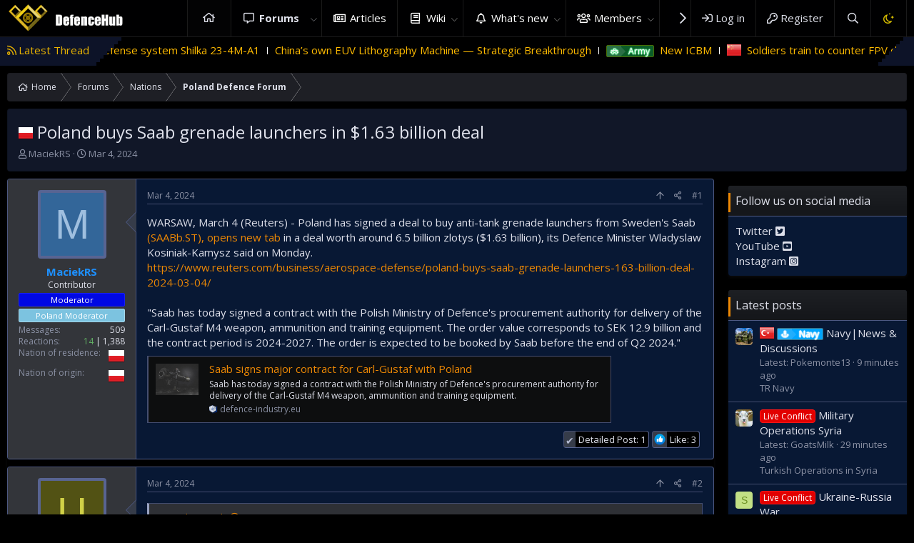

--- FILE ---
content_type: text/html; charset=utf-8
request_url: https://defencehub.live/threads/poland-buys-saab-grenade-launchers-in-1-63-billion-deal.19083/
body_size: 18702
content:
<!DOCTYPE html>
<html id="XF" lang="en-US" dir="LTR"
	data-app="public"
	data-template="thread_view"
	data-container-key="node-230"
	data-content-key="thread-19083"
	data-logged-in="false"
	data-cookie-prefix="xf_"
	data-csrf="1768920195,84a38203271dd2f0916e8569dd36619b"
	class="has-no-js template-thread_view"
	>
<head>
	
	<meta charset="utf-8" />
	<meta http-equiv="X-UA-Compatible" content="IE=Edge" />
	<meta name="viewport" content="width=device-width, initial-scale=1, viewport-fit=cover">

	
	
	

	<title>Poland buys Saab grenade launchers in $1.63 billion deal | DefenceHub | Global Military &amp; Security Forum</title>

	<link rel="manifest" href="/webmanifest.php">
	
		<meta name="theme-color" content="#000001" />
	

	<meta name="apple-mobile-web-app-title" content="DefenceHub">
	
		<link rel="apple-touch-icon" href="/data/assets/logo/lOGO7_192.png">
	

	
		
		<meta name="description" content="WARSAW, March 4 (Reuters) - Poland has signed a deal to buy anti-tank grenade launchers from Sweden&#039;s Saab (SAABb.ST), opens new tab in a deal worth around..." />
		<meta property="og:description" content="WARSAW, March 4 (Reuters) - Poland has signed a deal to buy anti-tank grenade launchers from Sweden&#039;s Saab (SAABb.ST), opens new tab in a deal worth around 6.5 billion zlotys ($1.63 billion), its Defence Minister Wladyslaw Kosiniak-Kamysz said on Monday..." />
		<meta property="twitter:description" content="WARSAW, March 4 (Reuters) - Poland has signed a deal to buy anti-tank grenade launchers from Sweden&#039;s Saab (SAABb.ST), opens new tab in a deal worth around 6.5 billion zlotys ($1.63 billion), its..." />
	
	
		<meta property="og:url" content="https://defencehub.live/threads/poland-buys-saab-grenade-launchers-in-1-63-billion-deal.19083/" />
	
		<link rel="canonical" href="https://defencehub.live/threads/poland-buys-saab-grenade-launchers-in-1-63-billion-deal.19083/" />
	
		
<script>document.documentElement.className+=' has-no-fa-brands';</script>

	

	
		
	
	
	<meta property="og:site_name" content="DefenceHub | Global Military &amp; Security Forum" />


	
	
		
	
	
	<meta property="og:type" content="website" />


	
	
		
	
	
	
		<meta property="og:title" content="Poland buys Saab grenade launchers in $1.63 billion deal" />
		<meta property="twitter:title" content="Poland buys Saab grenade launchers in $1.63 billion deal" />
	


	
	
	
	
		
	
	
	
		<meta property="og:image" content="https://defencehub.live/data/assets/logo/metaDHlogoRV1.png" />
		<meta property="twitter:image" content="https://defencehub.live/data/assets/logo/metaDHlogoRV1.png" />
		<meta property="twitter:card" content="summary" />
	


	

	
	

	



	




	<link rel="stylesheet" href="/css.php?css=public%3Anormalize.css%2Cpublic%3Afa.css%2Cpublic%3Acore.less%2Cpublic%3Aapp.less&amp;s=4&amp;l=1&amp;d=1755521520&amp;k=834275a3eed524a8667931808ff2cadcddac6bbd" />

	<link rel="stylesheet" href="/css.php?css=public%3Abb_code.less%2Cpublic%3Amessage.less%2Cpublic%3Ashare_controls.less%2Cpublic%3Asiropu_ads_manager_ad.less%2Cpublic%3Asv_contentratings.less%2Cpublic%3Axentr_base.less%2Cpublic%3Axentr_footer.less%2Cpublic%3Axentr_newsTicker_widget.less%2Cpublic%3Axentr_sidebar_visitor_card.less%2Cpublic%3Aextra.less&amp;s=4&amp;l=1&amp;d=1755521520&amp;k=ca4fb96b1cad6b8cc2f65dac56ac7681499081e7" />

	
		<script src="/js/xf/preamble.min.js?_v=16b018d5"></script>
	


	
		<link rel="icon" type="image/png" href="https://defencehub.live/images/fav5.png" sizes="32x32" />
	
	
		<link href='//fonts.googleapis.com/css?family=Open+Sans:300,400,600,700' rel='stylesheet' type='text/css'>
	
	
	<script async src="https://www.googletagmanager.com/gtag/js?id=UA-169406011-2"></script>
	<script>
		window.dataLayer = window.dataLayer || [];
		function gtag(){dataLayer.push(arguments);}
		gtag('js', new Date());
		gtag('config', 'UA-169406011-2', {
			// 
			
			
		});
	</script>

	
	<script async src="https://pagead2.googlesyndication.com/pagead/js/adsbygoogle.js?client=ca-pub-4753921603202146"
     crossorigin="anonymous"></script>
		

	

		
			
		

		
	


</head>
<body data-template="thread_view">

	

		
			
		

		
	


	

		
			
		

		
	

	

<div class="p-pageWrapper" id="top">




<header class="p-header gradient" id="header">
	
	<div class="p-header-inner">
		<div class="p-header-content">

			<div class="p-header-logo p-header-logo--image">
				<a href="https://defencehub.live">
					<img src="/images/logodefence2.png" srcset="/images/logodefence2.png 2x" alt="DefenceHub | Global Military &amp; Security Forum"
						width="" height="" />
				</a>
			</div>
			
				
    

        <div class="search-box">
            <input type="text" class="input" name="keywords" id="search-typed" placeholder="Search" aria-label="Search" form="search" data-menu-autofocus="true" />
            <div class="btn-group" role="group">
				
				<button type="submit" class="button--primary button" form="search" aria-label="More options" aria-expanded="false" data-xf-init="tooltip" title="Search" aria-haspopup="true"><span class="button-text">
					<i class="fa--xf far fa-search" aria-hidden="true"></i>
				</span></button>
					
				<button type="button" class="button--link button--small menuTrigger button" data-xf-click="menu" aria-label="More options" aria-expanded="false" data-xf-init="tooltip" title="Advanced search" aria-haspopup="true"><span class="button-text">
					<i class="fa--xf far fa-angle-down" aria-hidden="true"></i>
				</span></button>
				<div class="menu menu--structural search" data-menu="menu" aria-hidden="true">
                    <form action="/search/search" id="search" method="post" class="menu-content" data-xf-init="quick-search">

						
						
							<div class="menu-row">
								
			<select name="constraints" class="js-quickSearch-constraint input" aria-label="Search within">
				<option value="">Everywhere</option>
<option value="{&quot;search_type&quot;:&quot;post&quot;}">Threads</option>
<option value="{&quot;search_type&quot;:&quot;post&quot;,&quot;c&quot;:{&quot;nodes&quot;:[230],&quot;child_nodes&quot;:1}}">This forum</option>
<option value="{&quot;search_type&quot;:&quot;post&quot;,&quot;c&quot;:{&quot;thread&quot;:19083}}">This thread</option>

			</select>
		
							</div>
						

						
						<div class="menu-row">
							<label class="iconic"><input type="checkbox"  name="c[title_only]" value="1" /><i aria-hidden="true"></i><span class="iconic-label">Search titles only</span></label>

						</div>
						
						<div class="menu-row">
							<div class="inputGroup">
								<span class="inputGroup-text" id="ctrl_search_menu_by_member">By:</span>
								<input type="text" class="input" name="c[users]" data-xf-init="auto-complete" placeholder="Member" aria-labelledby="ctrl_search_menu_by_member" />
							</div>
						</div>
						<div class="menu-footer">
							<span class="menu-footer-controls">
								<button type="submit" class="button--primary button button--icon button--icon--search"><span class="button-text">Search</span></button>
								<a href="/search/" class="button"><span class="button-text">Advanced search…</span></a>
							</span>
						</div>

						<input type="hidden" name="_xfToken" value="1768920195,84a38203271dd2f0916e8569dd36619b" />
					</form>
				</div>
            </div>
        </div>
		
    

			
			
			

			
	

		
			
		

		
	


		</div>
	</div>
</header>





	<div class="p-navSticky p-navSticky--primary" data-xf-init="sticky-header">
		
	<nav class="p-nav gradient">
		<div class="p-nav-inner">
			<a class="p-nav-menuTrigger" data-xf-click="off-canvas" data-menu=".js-headerOffCanvasMenu" role="button" tabindex="0">
				<i aria-hidden="true"></i>
				<span class="p-nav-menuText">Menu</span>
			</a>

			<div class="p-nav-smallLogo">
				<a href="https://defencehub.live">
					<img src="/images/logodefence2.png" srcset="/images/logodefence2.png 2x" alt="DefenceHub | Global Military &amp; Security Forum"
						width="" height="" />
				</a>
			</div>

			<div class="p-nav-scroller hScroller" data-xf-init="h-scroller" data-auto-scroll=".p-navEl.is-selected">
				<div class="hScroller-scroll">
					<ul class="p-nav-list js-offCanvasNavSource">
					
						<li>
							
	<div class="p-navEl " >
		

			
	
	<a href="https://defencehub.com/"
		class="p-navEl-link "
		
		data-xf-key="1"
		data-nav-id="home">Home</a>


			

		
		
	</div>

						</li>
					
						<li>
							
	<div class="p-navEl is-selected" data-has-children="true">
		

			
	
	<a href="/"
		class="p-navEl-link p-navEl-link--splitMenu "
		
		
		data-nav-id="forums">Forums</a>


			<a data-xf-key="2"
				data-xf-click="menu"
				data-menu-pos-ref="< .p-navEl"
				class="p-navEl-splitTrigger"
				role="button"
				tabindex="0"
				aria-label="Toggle expanded"
				aria-expanded="false"
				aria-haspopup="true"></a>

		
		
			<div class="menu menu--structural" data-menu="menu" aria-hidden="true">
				<div class="menu-content">
					
						
	
	
	<a href="/whats-new/posts/"
		class="menu-linkRow u-indentDepth0 js-offCanvasCopy "
		
		
		data-nav-id="newPosts">New posts</a>

	

					
						
	
	
	<a href="/search/?type=post"
		class="menu-linkRow u-indentDepth0 js-offCanvasCopy "
		
		
		data-nav-id="searchForums">Search forums</a>

	

					
				</div>
			</div>
		
	</div>

						</li>
					
						<li>
							
	<div class="p-navEl " >
		

			
	
	<a href="https://defencehub.live/forums/news-test.238/"
		class="p-navEl-link "
		
		data-xf-key="3"
		data-nav-id="articles">Articles</a>


			

		
		
	</div>

						</li>
					
						<li>
							
	<div class="p-navEl " data-has-children="true">
		

			
	
	<a href="/militarydatabase/"
		class="p-navEl-link p-navEl-link--splitMenu "
		
		
		data-nav-id="EWRcarta">Wiki</a>


			<a data-xf-key="4"
				data-xf-click="menu"
				data-menu-pos-ref="< .p-navEl"
				class="p-navEl-splitTrigger"
				role="button"
				tabindex="0"
				aria-label="Toggle expanded"
				aria-expanded="false"
				aria-haspopup="true"></a>

		
		
			<div class="menu menu--structural" data-menu="menu" aria-hidden="true">
				<div class="menu-content">
					
						
	
	
	<a href="/militarydatabase/special/pages"
		class="menu-linkRow u-indentDepth0 js-offCanvasCopy "
		
		
		data-nav-id="EWRcarta_pages">Pages</a>

	

					
						
	
	
	<a href="/militarydatabase/special/activity/"
		class="menu-linkRow u-indentDepth0 js-offCanvasCopy "
		
		
		data-nav-id="EWRcarta_activity">Latest activity</a>

	

					
				</div>
			</div>
		
	</div>

						</li>
					
						<li>
							
	<div class="p-navEl " data-has-children="true">
		

			
	
	<a href="/whats-new/"
		class="p-navEl-link p-navEl-link--splitMenu "
		
		
		data-nav-id="whatsNew">What's new</a>


			<a data-xf-key="5"
				data-xf-click="menu"
				data-menu-pos-ref="< .p-navEl"
				class="p-navEl-splitTrigger"
				role="button"
				tabindex="0"
				aria-label="Toggle expanded"
				aria-expanded="false"
				aria-haspopup="true"></a>

		
		
			<div class="menu menu--structural" data-menu="menu" aria-hidden="true">
				<div class="menu-content">
					
						
	
	
	<a href="/whats-new/posts/"
		class="menu-linkRow u-indentDepth0 js-offCanvasCopy "
		 rel="nofollow"
		
		data-nav-id="whatsNewPosts">New posts</a>

	

					
						
	
	
	<a href="/whats-new/profile-posts/"
		class="menu-linkRow u-indentDepth0 js-offCanvasCopy "
		 rel="nofollow"
		
		data-nav-id="whatsNewProfilePosts">New profile posts</a>

	

					
						
	
	
	<a href="/whats-new/latest-activity"
		class="menu-linkRow u-indentDepth0 js-offCanvasCopy "
		 rel="nofollow"
		
		data-nav-id="latestActivity">Latest activity</a>

	

					
				</div>
			</div>
		
	</div>

						</li>
					
						<li>
							
	<div class="p-navEl " data-has-children="true">
		

			
	
	<a href="/members/"
		class="p-navEl-link p-navEl-link--splitMenu "
		
		
		data-nav-id="members">Members</a>


			<a data-xf-key="6"
				data-xf-click="menu"
				data-menu-pos-ref="< .p-navEl"
				class="p-navEl-splitTrigger"
				role="button"
				tabindex="0"
				aria-label="Toggle expanded"
				aria-expanded="false"
				aria-haspopup="true"></a>

		
		
			<div class="menu menu--structural" data-menu="menu" aria-hidden="true">
				<div class="menu-content">
					
						
	
	
	<a href="/online/"
		class="menu-linkRow u-indentDepth0 js-offCanvasCopy "
		
		
		data-nav-id="currentVisitors">Current visitors</a>

	

					
						
	
	
	<a href="/whats-new/profile-posts/"
		class="menu-linkRow u-indentDepth0 js-offCanvasCopy "
		 rel="nofollow"
		
		data-nav-id="newProfilePosts">New profile posts</a>

	

					
						
	
	
	<a href="/search/?type=profile_post"
		class="menu-linkRow u-indentDepth0 js-offCanvasCopy "
		
		
		data-nav-id="searchProfilePosts">Search profile posts</a>

	

					
						
	
	
	<a href="/verification/"
		class="menu-linkRow u-indentDepth0 js-offCanvasCopy "
		
		
		data-nav-id="verified_users">Verified members</a>

	

					
				</div>
			</div>
		
	</div>

						</li>
					
						<li>
							
	<div class="p-navEl " >
		

			
	
	<a href="https://defencehub.com/"
		class="p-navEl-link "
		
		data-xf-key="7"
		data-nav-id="defencehubcom">DefenceHub.com</a>


			

		
		
	</div>

						</li>
					
					</ul>
				</div>
			</div>

			<div class="p-nav-opposite">
				<div class="p-navgroup p-account p-navgroup--guest">
					
						<a href="/login/" class="p-navgroup-link p-navgroup-link--textual p-navgroup-link--logIn"
							data-xf-click="overlay" data-follow-redirects="on">
							<span class="p-navgroup-linkText">Log in</span>
						</a>
						
							<a href="/register/" class="p-navgroup-link p-navgroup-link--textual p-navgroup-link--register"
								data-xf-click="overlay" data-follow-redirects="on">
								<span class="p-navgroup-linkText">Register</span>
							</a>
						
					
					
				</div>

				<div class="p-navgroup p-discovery">
					<a href="/whats-new/"
						class="p-navgroup-link p-navgroup-link--iconic p-navgroup-link--whatsnew"
						aria-label="What&#039;s new"
						title="What&#039;s new">
						<i aria-hidden="true"></i>
						<span class="p-navgroup-linkText">What's new</span>
					</a>
					
					
					

					
						<a href="/search/"
							class="p-navgroup-link p-navgroup-link--iconic p-navgroup-link--search"
							data-xf-click="menu"
							data-xf-key="/"
							aria-label="Search"
							aria-expanded="false"
							aria-haspopup="true"
							title="Search">
							<i aria-hidden="true"></i>
							<span class="p-navgroup-linkText">Search</span>
						</a>
						<div class="menu menu--structural menu--wide" data-menu="menu" aria-hidden="true">
							<form action="/search/search" method="post"
								class="menu-content"
								data-xf-init="quick-search">

								<h3 class="menu-header">Search</h3>
								
								<div class="menu-row">
									
										<div class="inputGroup inputGroup--joined">
											<input type="text" class="input" name="keywords" placeholder="Search…" aria-label="Search" data-menu-autofocus="true" />
											
			<select name="constraints" class="js-quickSearch-constraint input" aria-label="Search within">
				<option value="">Everywhere</option>
<option value="{&quot;search_type&quot;:&quot;post&quot;}">Threads</option>
<option value="{&quot;search_type&quot;:&quot;post&quot;,&quot;c&quot;:{&quot;nodes&quot;:[230],&quot;child_nodes&quot;:1}}">This forum</option>
<option value="{&quot;search_type&quot;:&quot;post&quot;,&quot;c&quot;:{&quot;thread&quot;:19083}}">This thread</option>

			</select>
		
										</div>
									
								</div>

								
								<div class="menu-row">
									<label class="iconic"><input type="checkbox"  name="c[title_only]" value="1" /><i aria-hidden="true"></i><span class="iconic-label">Search titles only</span></label>

								</div>
								
								<div class="menu-row">
									<div class="inputGroup">
										<span class="inputGroup-text" id="ctrl_search_menu_by_member">By:</span>
										<input type="text" class="input" name="c[users]" data-xf-init="auto-complete" placeholder="Member" aria-labelledby="ctrl_search_menu_by_member" />
									</div>
								</div>
								
<div class="menu-footer">
									<span class="menu-footer-controls">
										<button type="submit" class="button--primary button button--icon button--icon--search"><span class="button-text">Search</span></button>
										<a href="/search/" class="button"><span class="button-text">Advanced search…</span></a>
									</span>
								</div>

								<input type="hidden" name="_xfToken" value="1768920195,84a38203271dd2f0916e8569dd36619b" />
							</form>
						</div>
					

	
		
			<a href="/misc/style?style_id=4&amp;_xfRedirect=https%3A%2F%2Fdefencehub.live%2Fthreads%2Fpoland-buys-saab-grenade-launchers-in-1-63-billion-deal.19083%2F&amp;t=1768920195%2C84a38203271dd2f0916e8569dd36619b" class="p-navgroup-link cxf-style-switch" data-xf-init="tooltip" data-original-title="Switch mode"></a>
		
		
	

				</div>
			</div>
		</div>
	</nav>

		<div class="xtr-progress-bar"></div>
	</div>
	


<div class="offCanvasMenu offCanvasMenu--nav js-headerOffCanvasMenu" data-menu="menu" aria-hidden="true" data-ocm-builder="navigation">
	<div class="offCanvasMenu-backdrop" data-menu-close="true"></div>
	<div class="offCanvasMenu-content">
		<div class="offCanvasMenu-header">
			Menu
			<a class="offCanvasMenu-closer" data-menu-close="true" role="button" tabindex="0" aria-label="Close"></a>
		</div>
		
			<div class="p-offCanvasRegisterLink">
				<div class="offCanvasMenu-linkHolder">
					<a href="/login/" class="offCanvasMenu-link" data-xf-click="overlay" data-menu-close="true">
						Log in
					</a>
				</div>
				<hr class="offCanvasMenu-separator" />
				
					<div class="offCanvasMenu-linkHolder">
						<a href="/register/" class="offCanvasMenu-link" data-xf-click="overlay" data-menu-close="true">
							Register
						</a>
					</div>
					<hr class="offCanvasMenu-separator" />
				
			</div>
		
		<div class="js-offCanvasNavTarget"></div>
		<div class="offCanvasMenu-installBanner js-installPromptContainer" style="display: none;" data-xf-init="install-prompt">
			<div class="offCanvasMenu-installBanner-header">Install the app</div>
			<button type="button" class="js-installPromptButton button"><span class="button-text">Install</span></button>
		</div>
	</div>
</div>





		

<div class="new-tickers-wrap">
	<div class="new-tickers p-body-inner">
		<div class="new-tickers-stairs left red">
			<div class="new-tickers-stair"></div>
			<div class="new-tickers-stair"></div>
			<div class="new-tickers-stair"></div>
			<div class="new-tickers-stair"></div>
			<div class="new-tickers-stair"></div>
			<div class="new-tickers-stair"></div>
			<div class="new-tickers-stair"></div>
			<div class="new-tickers-stair"></div>
		</div>

		<div class="new-tickers-stairs right blue">
			<div class="new-tickers-stair"></div>
			<div class="new-tickers-stair"></div>
			<div class="new-tickers-stair"></div>
			<div class="new-tickers-stair"></div>
			<div class="new-tickers-stair"></div>
			<div class="new-tickers-stair"></div>
			<div class="new-tickers-stair"></div>
			<div class="new-tickers-stair"></div>
		</div>
		
		<div class="live-news-widget-title-wrap">
			
			<p class="live-news-widget-title">Latest Thread</p>
		</div>

		<div id="xentr-live-ticker" class="new-tickers-text-wrap">
			<ul id="xtr-live-ticker">
			
			
				<li>
					
						<span><span class="prefix_un" dir="auto">UN</span><span class="label-append">&nbsp;</span> 
							<a href="/threads/trump%E2%80%99s-%E2%80%98board-of-peace%E2%80%99.21681/" class="" data-tp-primary="on" data-xf-init="preview-tooltip" data-preview-url="/threads/trump%E2%80%99s-%E2%80%98board-of-peace%E2%80%99.21681/preview">Trump’s ‘Board of Peace’</a>
						</span>				
					</li>
			
			
				<li>
					
						<span><span class="prefix_ukraine" dir="auto">Ukraine</span><span class="label-append">&nbsp;</span> 
							<a href="/threads/modernized-air-defense-system-shilka-23-4m-a1.21679/" class="" data-tp-primary="on" data-xf-init="preview-tooltip" data-preview-url="/threads/modernized-air-defense-system-shilka-23-4m-a1.21679/preview">Modernized air defense system Shilka 23-4M-A1</a>
						</span>				
					</li>
			
			
				<li>
					
						<span> 
							<a href="/threads/china%E2%80%99s-own-euv-lithography-machine-%E2%80%94-strategic-breakthrough.21675/" class="" data-tp-primary="on" data-xf-init="preview-tooltip" data-preview-url="/threads/china%E2%80%99s-own-euv-lithography-machine-%E2%80%94-strategic-breakthrough.21675/preview">China’s own EUV Lithography Machine — Strategic Breakthrough</a>
						</span>				
					</li>
			
			
				<li>
					
						<span><span class="unlimitedLabel label label--2" dir="auto">Army</span><span class="label-append">&nbsp;</span> 
							<a href="/threads/new-icbm.21674/" class="" data-tp-primary="on" data-xf-init="preview-tooltip" data-preview-url="/threads/new-icbm.21674/preview">New ICBM</a>
						</span>				
					</li>
			
			
				<li>
					
						<span><span class="prefix_china" dir="auto">China</span><span class="label-append">&nbsp;</span> 
							<a href="/threads/soldiers-train-to-counter-fpv-drone-attacks.21673/" class="" data-tp-primary="on" data-xf-init="preview-tooltip" data-preview-url="/threads/soldiers-train-to-counter-fpv-drone-attacks.21673/preview">Soldiers train to counter FPV drone attacks</a>
						</span>				
					</li>
			
			</ul>
		</div>
	</div>
</div>

	
<div class="p-body">
	<div class="p-body-inner">
		<!--XF:EXTRA_OUTPUT-->

		
		
		<!--XENTR:QUICK_TOUCH-->
		

		

		

		
	

		
			
		

		
	


		
		
		
		<div class='breadcrumb-content'>
			
	
		<ul class="p-breadcrumbs "
			itemscope itemtype="https://schema.org/BreadcrumbList">
		
			

			
			
				
				
	<li itemprop="itemListElement" itemscope itemtype="https://schema.org/ListItem">
		<a href="https://defencehub.com/" itemprop="item">
			<span itemprop="name">Home</span>
		</a>
		<meta itemprop="position" content="1" />
	</li>

			

			
				
				
	<li itemprop="itemListElement" itemscope itemtype="https://schema.org/ListItem">
		<a href="/" itemprop="item">
			<span itemprop="name">Forums</span>
		</a>
		<meta itemprop="position" content="2" />
	</li>

			
			
				
				
	<li itemprop="itemListElement" itemscope itemtype="https://schema.org/ListItem">
		<a href="/#nations.107" itemprop="item">
			<span itemprop="name">Nations</span>
		</a>
		<meta itemprop="position" content="3" />
	</li>

			
				
				
	<li itemprop="itemListElement" itemscope itemtype="https://schema.org/ListItem">
		<a href="/forums/poland-defence-forum.230/" itemprop="item">
			<span itemprop="name">Poland Defence Forum</span>
		</a>
		<meta itemprop="position" content="4" />
	</li>

			

		
		</ul>
	

		</div>	
		
			
		
		
	

		
			
		

		
	


		

		
	<noscript><div class="blockMessage blockMessage--important blockMessage--iconic u-noJsOnly">JavaScript is disabled. For a better experience, please enable JavaScript in your browser before proceeding.</div></noscript>

		
	<div class="blockMessage blockMessage--important blockMessage--iconic js-browserWarning" style="display: none">You are using an out of date browser. It  may not display this or other websites correctly.<br />You should upgrade or use an <a href="https://www.google.com/chrome/" target="_blank" rel="noopener">alternative browser</a>.</div>


		
			<div class="p-body-header">
			
				
					<div class="p-title ">
					
						
							<h1 class="p-title-value"><a href="/forums/poland-defence-forum.230/?prefix_id=55" class="labelLink" rel="nofollow"><span class="prefix_poland" dir="auto">Poland</span></a><span class="label-append">&nbsp;</span>Poland buys Saab grenade launchers in $1.63 billion deal</h1>
						
						
					
					</div>
				

				
					<div class="p-description">
	<ul class="listInline listInline--bullet">
		<li>
			<i class="fa--xf far fa-user" aria-hidden="true" title="Thread starter"></i>
			<span class="u-srOnly">Thread starter</span>

			<a href="/members/maciekrs.4258/" class="username  u-concealed" dir="auto" itemprop="name" data-user-id="4258" data-xf-init="member-tooltip"><span class="username--moderator">MaciekRS</span></a>
		</li>
		<li>
			<i class="fa--xf far fa-clock" aria-hidden="true" title="Start date"></i>
			<span class="u-srOnly">Start date</span>

			<a href="/threads/poland-buys-saab-grenade-launchers-in-1-63-billion-deal.19083/" class="u-concealed"><time  class="u-dt" dir="auto" datetime="2024-03-04T13:42:39-0600" data-time="1709581359" data-date-string="Mar 4, 2024" data-time-string="1:42 PM" title="Mar 4, 2024 at 1:42 PM">Mar 4, 2024</time></a>
		</li>


		
	</ul>
</div>
				
			
			</div>
		

		<div class="p-body-main p-body-main--withSidebar ">
			
			<div class="p-body-contentCol"></div>
			
				<div class="p-body-sidebarCol"></div>
			

			

			<div class="p-body-content">
				
				
	

		
			
		

		
	


				<div class="p-body-pageContent">













	
	
	
		
	
	
	


	
	
	
		
	
	
	


	
	
		
	
	
	


	
	

	
	






	



	



	







	



	

	
		
	








	

		
			
		

		
	













	

		
			
		

		
	



	

		
			
		

		
	



<div class="block block--messages" data-xf-init="" data-type="post" data-href="/inline-mod/" data-search-target="*">

	<span class="u-anchorTarget" id="posts"></span>

	
		
	

	

	<div class="block-outer"></div>

	

	
		
	<div class="block-outer js-threadStatusField"></div>

	

	<div class="block-container lbContainer"
		data-xf-init="lightbox select-to-quote"
		data-message-selector=".js-post"
		data-lb-id="thread-19083"
		data-lb-universal="0">

		<div class="block-body js-replyNewMessageContainer">
			
				


	

		
			
		

		
	



					

					
						

	

	

	
	<article class="message message--post js-post  js-inlineModContainer  "
		data-author="MaciekRS"
		data-content="post-318880"
		id="js-post-318880">

		<span class="u-anchorTarget" id="post-318880"></span>

		
			<div class="message-inner">
				
					<div class="message-cell message-cell--user">
						

	<section itemscope itemtype="https://schema.org/Person" class="message-user">
		<div class="message-avatar ">
			<div class="message-avatar-wrapper">
				<a href="/members/maciekrs.4258/" class="avatar avatar--m avatar--default avatar--default--dynamic" data-user-id="4258" data-xf-init="member-tooltip" style="background-color: #336699; color: #9fbfdf">
			<span class="avatar-u4258-m">M</span> 
		</a>
				
			</div>
		</div>
		<div class="xtr-message-container">
			<div class="message-userDetails">
				<h4 class="message-name"><a href="/members/maciekrs.4258/" class="username " dir="auto" itemprop="name" data-user-id="4258" data-xf-init="member-tooltip" itemprop="name"><span class="username--style4 username--moderator">MaciekRS</span></a>
									
				</h4>
				<h5 class="userTitle message-userTitle" dir="auto" itemprop="jobTitle">Contributor</h5>
				<div class="userBanner userBanner userBanner--blue message-userBanner" itemprop="jobTitle"><span class="userBanner-before"></span><strong>Moderator</strong><span class="userBanner-after"></span></div>
<div class="userBanner userBanner userBanner--skyBlue message-userBanner" itemprop="jobTitle"><span class="userBanner-before"></span><strong>Poland Moderator</strong><span class="userBanner-after"></span></div>

			</div>
			
				
				
					<div class="message-userExtras ">
					
						
						
							<dl class="pairs pairs--justified">
								<dt>Messages</dt>
								<dd>509</dd>
							</dl>
						
						
						


	
	

	
		
			

			<dl class="pairs pairs--justified">
				<dt title="Reactions received">Reactions</dt>

				<dd class="rating-summary ">
					
						
							
						
							
						
							
								<span class="rating-summary__count">
									<a href="/members/maciekrs.4258/ratings?reaction_category_id=1"
									   rel="nofollow"
									   class="sv-rating-type-category1--text"
									   title="Positive 14"
									   data-xf-click="overlay" data-cache="false"
                                    >14</a>
								</span>
							
						
							
								<span class="rating-summary__count">
									<a href="/members/maciekrs.4258/ratings?reaction_category_id=3"
									   rel="nofollow"
									   class="sv-rating-type-category3--text"
									   title="Neutral 1,388"
									   data-xf-click="overlay" data-cache="false"
                                    >1,388</a>
								</span>
							
						
					
				</dd>
			</dl>
		
	


						
						
						
						
						
							

	
		
			

			
				<dl class="pairs pairs--justified" data-field="current_nation">
					<dt>Nation of residence</dt>
					<dd>
	
		
			<img src="https://defencehub.live/images/flags/Poland.png" data-xf-init="tooltip" title="Poland" alt="Poland" />
		
	
</dd>
				</dl>
			
		
	
		
			

			
				<dl class="pairs pairs--justified" data-field="origin_nation">
					<dt>Nation of origin</dt>
					<dd>
	
		
			<img src="https://defencehub.live/images/flags/Poland.png" data-xf-init="tooltip" title="Poland" alt="Poland" />
		
	
</dd>
				</dl>
			
		
	

							
								

	

							
						
					
					</div>
				
			
		</div>
		<span class="message-userArrow"></span>
	</section>

					</div>
				

				
					<div class="message-cell message-cell--main">
					
						<div class="message-main js-quickEditTarget">

							
								

	<header class="message-attribution message-attribution--split">
		<ul class="message-attribution-main listInline ">
			
			
			<li class="u-concealed">
				<a href="/threads/poland-buys-saab-grenade-launchers-in-1-63-billion-deal.19083/post-318880" rel="nofollow">
					<time  class="u-dt" dir="auto" datetime="2024-03-04T13:42:39-0600" data-time="1709581359" data-date-string="Mar 4, 2024" data-time-string="1:42 PM" title="Mar 4, 2024 at 1:42 PM" itemprop="datePublished">Mar 4, 2024</time>
				</a>
			</li>
			
		</ul>

		<ul class="message-attribution-opposite message-attribution-opposite--list ">
			
			
			<li>
				<a href="#top" class="button--scroll" data-xf-click="scroll-to">
					<i class="fa--xf far fa-arrow-up" aria-hidden="true"></i>
				</a>
			</li>
			<li>
				<a href="/threads/poland-buys-saab-grenade-launchers-in-1-63-billion-deal.19083/post-318880"
					class="message-attribution-gadget"
					data-xf-init="share-tooltip"
					data-href="/posts/318880/share"
					rel="nofollow">
					<i class="fa--xf far fa-share-alt" aria-hidden="true"></i>
				</a>
			</li>
			
			
				<li>
					<a href="/threads/poland-buys-saab-grenade-launchers-in-1-63-billion-deal.19083/post-318880" rel="nofollow">
						#1
					</a>
				</li>
			
		</ul>
	</header>

							

							<div class="message-content js-messageContent">
							

								
									
	
	
	

								

								
									

	<div class="message-userContent lbContainer js-lbContainer "
		data-lb-id="post-318880"
		data-lb-caption-desc="MaciekRS &middot; Mar 4, 2024 at 1:42 PM">

		
			

	

		

		<article class="message-body js-selectToQuote">
			
			
				
	

		
			
		

		
	

<div class="bbWrapper">WARSAW, March 4 (Reuters) - Poland has signed a deal to buy anti-tank grenade launchers from Sweden&#039;s Saab <a href="https://www.reuters.com/markets/companies/SAABb.ST" target="_blank" class="link link--external" rel="nofollow ugc noopener">(SAABb.ST), opens new tab</a> in a deal worth around 6.5 billion zlotys ($1.63 billion), its Defence Minister Wladyslaw Kosiniak-Kamysz said on Monday.<br />

	<div>
		<a href="https://www.reuters.com/business/aerospace-defense/poland-buys-saab-grenade-launchers-163-billion-deal-2024-03-04/"
			class="link link--external"
			target="_blank"
			rel="nofollow ugc noopener"
			data-proxy-href="">
			https://www.reuters.com/business/aerospace-defense/poland-buys-saab-grenade-launchers-163-billion-deal-2024-03-04/
		</a>
	</div>
<br />
&quot;Saab has today signed a contract with the Polish Ministry of Defence&#039;s procurement authority for delivery of the Carl-Gustaf M4 weapon, ammunition and training equipment. The order value corresponds to SEK 12.9 billion and the contract period is 2024-2027. The order is expected to be booked by Saab before the end of Q2 2024.&quot;<br />

	

	<div class="bbCodeBlock bbCodeBlock--unfurl    js-unfurl fauxBlockLink"
		data-unfurl="true" data-result-id="74838" data-url="https://defence-industry.eu/saab-signs-major-contract-for-carl-gustaf-with-poland/" data-host="defence-industry.eu" data-pending="false">
		<div class="contentRow">
			
				<div class="contentRow-figure contentRow-figure--fixedSmall js-unfurl-figure">
					
						<img src="/proxy.php?image=https%3A%2F%2Fdefence-industry.eu%2Fwp-content%2Fuploads%2F2024%2F03%2FSaab-signs-major-contract-for-Carl-Gustaf-with-Poland.jpg&amp;hash=9d7e3af9c24b8cea86efbd8ad509f7de&amp;return_error=1" alt="defence-industry.eu" data-onerror="hide-parent"/>
					
				</div>
			
			<div class="contentRow-main">
				<h3 class="contentRow-header js-unfurl-title">
					<a href="https://defence-industry.eu/saab-signs-major-contract-for-carl-gustaf-with-poland/"
						class="link link--external fauxBlockLink-blockLink"
						target="_blank"
						rel="nofollow ugc noopener"
						data-proxy-href="">
						Saab signs major contract for Carl-Gustaf with Poland
					</a>
				</h3>

				<div class="contentRow-snippet js-unfurl-desc">Saab has today signed a contract with the Polish Ministry of Defence&#039;s procurement authority for delivery of the Carl-Gustaf M4 weapon, ammunition and training equipment.</div>

				<div class="contentRow-minor contentRow-minor--hideLinks">
					<span class="js-unfurl-favicon">
						
							<img src="/proxy.php?image=https%3A%2F%2Fdefence-industry.eu%2Fwp-content%2Fuploads%2F2022%2F07%2Fcropped-DIE_2022_bkg-32x32.png&amp;hash=7a77ca921a534e2197d0a1007a23bf32&amp;return_error=1" alt="defence-industry.eu" class="bbCodeBlockUnfurl-icon"
								data-onerror="hide-parent"/>
						
					</span>
					defence-industry.eu
				</div>
			</div>
		</div>
	</div></div>

	

		
			
		

		
	

			
			<div class="js-selectToQuoteEnd">&nbsp;</div>
			
		</article>

		
			

	

		

		
	</div>

								

								
									
	

								

								
									
	

		
			
		

		
	


	


	

		
			
		

		
	

								

							
							</div>

							
								
	<footer class="message-footer">
		
			<div class="message-actionBar actionBar">
				



	
	<div class="sv-rating-bar  js-ratingBar-post318880 sv-rating-bar--above-controls sv-rating-bar--menu-tooltip">
	
		
		
			
				
				
				
				
				<ul class="sv-rating-bar__ratings">
					
					
						
							
								
								
							
						
							
								
								
									
	

	<li class="sv-rating sv-rating--empty-list">
		<a 
		   rel="nofollow"
			title="Detailed Post"			
		    rel="nofollow"
			data-cache="false">
			<div class="sv-rating__icon">
				
	

	
		<span class="sv-rating-type-icon  sv-rating-type-icon7 sv-rating-type-icon--emoji   sv-rating-type--small"
		   title="Detailed Post"
		   aria-hidden="true">✔</span>
	

			</div>

			<div class="sv-rating__count">
				
					Detailed Post:
				
				1
			</div>
		</a>
	</li>

								
							
								
								
							
						
							
								
								
							
								
								
							
								
								
							
								
								
							
								
								
							
								
								
							
								
								
									
	

	<li class="sv-rating sv-rating--empty-list">
		<a 
		   rel="nofollow"
			title="Like"			
		    rel="nofollow"
			data-cache="false">
			<div class="sv-rating__icon">
				
	

	
		<img src="[data-uri]"
			class="sv-rating-type-icon  sv-rating-type-icon1 sv-rating-type-icon--sprite sv-rating-type-icon--sprite1   sv-rating-type--small"
			alt="Like"
			width="32" height="32"
			title="Like"
			aria-hidden="true">
	

			</div>

			<div class="sv-rating__count">
				
					Like:
				
				3
			</div>
		</a>
	</li>

								
							
						
					
				</ul>
			
		

		
			
		
	
	</div>
	




					
	

	

				
			</div>
		

							

		<div class="js-historyTarget message-historyTarget toggleTarget" data-href="trigger-href"></div>
	</footer>

							
						</div>

					
					</div>
				
			</div>
		
	</article>

	
	

					

					

				

	

		
			
		

		
	




	

		
			
		

		
	



					

					
						

	

	

	
	<article class="message message--post js-post  js-inlineModContainer  "
		data-author="uçuyorum"
		data-content="post-318882"
		id="js-post-318882">

		<span class="u-anchorTarget" id="post-318882"></span>

		
			<div class="message-inner">
				
					<div class="message-cell message-cell--user">
						

	<section itemscope itemtype="https://schema.org/Person" class="message-user">
		<div class="message-avatar ">
			<div class="message-avatar-wrapper">
				<a href="/members/u%C3%A7uyorum.8169/" class="avatar avatar--m avatar--default avatar--default--dynamic" data-user-id="8169" data-xf-init="member-tooltip" style="background-color: #525214; color: #d1d147">
			<span class="avatar-u8169-m">U</span> 
		</a>
				
			</div>
		</div>
		<div class="xtr-message-container">
			<div class="message-userDetails">
				<h4 class="message-name"><a href="/members/u%C3%A7uyorum.8169/" class="username " dir="auto" itemprop="name" data-user-id="8169" data-xf-init="member-tooltip" itemprop="name"><span class="username--style16">uçuyorum</span></a>
									
				</h4>
				<h5 class="userTitle message-userTitle" dir="auto" itemprop="jobTitle">Contributor</h5>
				

			</div>
			
				
				
					<div class="message-userExtras ">
					
						
						
							<dl class="pairs pairs--justified">
								<dt>Messages</dt>
								<dd>1,161</dd>
							</dl>
						
						
						


	
	

	
		
			

			<dl class="pairs pairs--justified">
				<dt title="Reactions received">Reactions</dt>

				<dd class="rating-summary ">
					
						
							
						
							
						
							
								<span class="rating-summary__count">
									<a href="/members/u%C3%A7uyorum.8169/ratings?reaction_category_id=1"
									   rel="nofollow"
									   class="sv-rating-type-category1--text"
									   title="Positive 15"
									   data-xf-click="overlay" data-cache="false"
                                    >15</a>
								</span>
							
						
							
								<span class="rating-summary__count">
									<a href="/members/u%C3%A7uyorum.8169/ratings?reaction_category_id=3"
									   rel="nofollow"
									   class="sv-rating-type-category3--text"
									   title="Neutral 1,870"
									   data-xf-click="overlay" data-cache="false"
                                    >1,870</a>
								</span>
							
						
					
				</dd>
			</dl>
		
	


						
						
						
						
						
							

	
		
			

			
				<dl class="pairs pairs--justified" data-field="current_nation">
					<dt>Nation of residence</dt>
					<dd>
	
		
			<img src="https://defencehub.live/images/flags/Turkey.png" data-xf-init="tooltip" title="Turkey" alt="Turkey" />
		
	
</dd>
				</dl>
			
		
	
		
			

			
				<dl class="pairs pairs--justified" data-field="origin_nation">
					<dt>Nation of origin</dt>
					<dd>
	
		
			<img src="https://defencehub.live/images/flags/Turkey.png" data-xf-init="tooltip" title="Turkey" alt="Turkey" />
		
	
</dd>
				</dl>
			
		
	

							
								

	

							
						
					
					</div>
				
			
		</div>
		<span class="message-userArrow"></span>
	</section>

					</div>
				

				
					<div class="message-cell message-cell--main">
					
						<div class="message-main js-quickEditTarget">

							
								

	<header class="message-attribution message-attribution--split">
		<ul class="message-attribution-main listInline ">
			
			
			<li class="u-concealed">
				<a href="/threads/poland-buys-saab-grenade-launchers-in-1-63-billion-deal.19083/post-318882" rel="nofollow">
					<time  class="u-dt" dir="auto" datetime="2024-03-04T13:52:16-0600" data-time="1709581936" data-date-string="Mar 4, 2024" data-time-string="1:52 PM" title="Mar 4, 2024 at 1:52 PM" itemprop="datePublished">Mar 4, 2024</time>
				</a>
			</li>
			
		</ul>

		<ul class="message-attribution-opposite message-attribution-opposite--list ">
			
			
			<li>
				<a href="#top" class="button--scroll" data-xf-click="scroll-to">
					<i class="fa--xf far fa-arrow-up" aria-hidden="true"></i>
				</a>
			</li>
			<li>
				<a href="/threads/poland-buys-saab-grenade-launchers-in-1-63-billion-deal.19083/post-318882"
					class="message-attribution-gadget"
					data-xf-init="share-tooltip"
					data-href="/posts/318882/share"
					rel="nofollow">
					<i class="fa--xf far fa-share-alt" aria-hidden="true"></i>
				</a>
			</li>
			
			
				<li>
					<a href="/threads/poland-buys-saab-grenade-launchers-in-1-63-billion-deal.19083/post-318882" rel="nofollow">
						#2
					</a>
				</li>
			
		</ul>
	</header>

							

							<div class="message-content js-messageContent">
							

								
									
	
	
	

								

								
									

	<div class="message-userContent lbContainer js-lbContainer "
		data-lb-id="post-318882"
		data-lb-caption-desc="uçuyorum &middot; Mar 4, 2024 at 1:52 PM">

		

		<article class="message-body js-selectToQuote">
			
			
				
	

		
			
		

		
	

<div class="bbWrapper"><blockquote class="bbCodeBlock bbCodeBlock--expandable bbCodeBlock--quote js-expandWatch">
	
		<div class="bbCodeBlock-title">
			
				<a href="/goto/post?id=318880"
					class="bbCodeBlock-sourceJump"
					data-xf-click="attribution"
					data-content-selector="#post-318880">MaciekRS said:</a>
			
		</div>
	
	<div class="bbCodeBlock-content">
		
		<div class="bbCodeBlock-expandContent js-expandContent ">
			WARSAW, March 4 (Reuters) - Poland has signed a deal to buy anti-tank grenade launchers from Sweden&#039;s Saab <a href="https://www.reuters.com/markets/companies/SAABb.ST" target="_blank" class="link link--external" rel="nofollow ugc noopener">(SAABb.ST), opens new tab</a> in a deal worth around 6.5 billion zlotys ($1.63 billion), its Defence Minister Wladyslaw Kosiniak-Kamysz said on Monday.<br />

	<div>
		<a href="https://www.reuters.com/business/aerospace-defense/poland-buys-saab-grenade-launchers-163-billion-deal-2024-03-04/"
			class="link link--external"
			target="_blank"
			rel="nofollow ugc noopener"
			data-proxy-href="">
			https://www.reuters.com/business/aerospace-defense/poland-buys-saab-grenade-launchers-163-billion-deal-2024-03-04/
		</a>
	</div>
<br />
&quot;Saab has today signed a contract with the Polish Ministry of Defence&#039;s procurement authority for delivery of the Carl-Gustaf M4 weapon, ammunition and training equipment. The order value corresponds to SEK 12.9 billion and the contract period is 2024-2027. The order is expected to be booked by Saab before the end of Q2 2024.&quot;<br />

	

	<div class="bbCodeBlock bbCodeBlock--unfurl    js-unfurl fauxBlockLink"
		data-unfurl="true" data-result-id="74838" data-url="https://defence-industry.eu/saab-signs-major-contract-for-carl-gustaf-with-poland/" data-host="defence-industry.eu" data-pending="false">
		<div class="contentRow">
			
				<div class="contentRow-figure contentRow-figure--fixedSmall js-unfurl-figure">
					
						<img src="/proxy.php?image=https%3A%2F%2Fdefence-industry.eu%2Fwp-content%2Fuploads%2F2024%2F03%2FSaab-signs-major-contract-for-Carl-Gustaf-with-Poland.jpg&amp;hash=9d7e3af9c24b8cea86efbd8ad509f7de&amp;return_error=1" alt="defence-industry.eu" data-onerror="hide-parent"/>
					
				</div>
			
			<div class="contentRow-main">
				<h3 class="contentRow-header js-unfurl-title">
					<a href="https://defence-industry.eu/saab-signs-major-contract-for-carl-gustaf-with-poland/"
						class="link link--external fauxBlockLink-blockLink"
						target="_blank"
						rel="nofollow ugc noopener"
						data-proxy-href="">
						Saab signs major contract for Carl-Gustaf with Poland
					</a>
				</h3>

				<div class="contentRow-snippet js-unfurl-desc">Saab has today signed a contract with the Polish Ministry of Defence&#039;s procurement authority for delivery of the Carl-Gustaf M4 weapon, ammunition and training equipment.</div>

				<div class="contentRow-minor contentRow-minor--hideLinks">
					<span class="js-unfurl-favicon">
						
							<img src="/proxy.php?image=https%3A%2F%2Fdefence-industry.eu%2Fwp-content%2Fuploads%2F2022%2F07%2Fcropped-DIE_2022_bkg-32x32.png&amp;hash=7a77ca921a534e2197d0a1007a23bf32&amp;return_error=1" alt="defence-industry.eu" class="bbCodeBlockUnfurl-icon"
								data-onerror="hide-parent"/>
						
					</span>
					defence-industry.eu
				</div>
			</div>
		</div>
	</div>

		</div>
		<div class="bbCodeBlock-expandLink js-expandLink"><a>Click to expand...</a></div>
	</div>
</blockquote>50000 of them? We should really make our version of these.</div>

	

		
			
		

		
	

			
			<div class="js-selectToQuoteEnd">&nbsp;</div>
			
		</article>

		

		
	</div>

								

								
									
	

								

								
									
	

		
			
		

		
	


	


	

		
			
		

		
	

								

							
							</div>

							
								
	<footer class="message-footer">
		
			<div class="message-actionBar actionBar">
				



	
	<div class="sv-rating-bar  js-ratingBar-post318882 sv-rating-bar--above-controls sv-rating-bar--menu-tooltip">
	
		
		
			
				
				
				
				
				<ul class="sv-rating-bar__ratings">
					
					
						
							
								
								
							
						
							
								
								
							
								
								
							
						
							
								
								
							
								
								
							
								
								
							
								
								
							
								
								
							
								
								
							
								
								
									
	

	<li class="sv-rating sv-rating--empty-list">
		<a 
		   rel="nofollow"
			title="Like"			
		    rel="nofollow"
			data-cache="false">
			<div class="sv-rating__icon">
				
	

	
		<img src="[data-uri]"
			class="sv-rating-type-icon  sv-rating-type-icon1 sv-rating-type-icon--sprite sv-rating-type-icon--sprite1   sv-rating-type--small"
			alt="Like"
			width="32" height="32"
			title="Like"
			aria-hidden="true">
	

			</div>

			<div class="sv-rating__count">
				
					Like:
				
				1
			</div>
		</a>
	</li>

								
							
						
					
				</ul>
			
		

		
			
		
	
	</div>
	




					
	

	

				
			</div>
		

							

		<div class="js-historyTarget message-historyTarget toggleTarget" data-href="trigger-href"></div>
	</footer>

							
						</div>

					
					</div>
				
			</div>
		
	</article>

	
	

					

					

				

	

		
			
		

		
	




	

		
			
		

		
	



					

					
						

	

	

	
	<article class="message message--post js-post  js-inlineModContainer  "
		data-author="Kartal1"
		data-content="post-318886"
		id="js-post-318886">

		<span class="u-anchorTarget" id="post-318886"></span>

		
			<div class="message-inner">
				
					<div class="message-cell message-cell--user">
						

	<section itemscope itemtype="https://schema.org/Person" class="message-user">
		<div class="message-avatar ">
			<div class="message-avatar-wrapper">
				<a href="/members/kartal1.4/" class="avatar avatar--m" data-user-id="4" data-xf-init="member-tooltip">
			<img src="/data/avatars/m/0/4.jpg?1598373676" srcset="/data/avatars/l/0/4.jpg?1598373676 2x" alt="Kartal1" class="avatar-u4-m" width="96" height="96" loading="lazy" itemprop="image" /> 
		</a>
				
			</div>
		</div>
		<div class="xtr-message-container">
			<div class="message-userDetails">
				<h4 class="message-name"><a href="/members/kartal1.4/" class="username " dir="auto" itemprop="name" data-user-id="4" data-xf-init="member-tooltip" itemprop="name"><span class="username--style4 username--moderator">Kartal1</span></a>
									
				</h4>
				<h5 class="userTitle message-userTitle" dir="auto" itemprop="jobTitle">Experienced member</h5>
				<div class="userBanner userBanner userBanner--blue message-userBanner" itemprop="jobTitle"><span class="userBanner-before"></span><strong>Moderator</strong><span class="userBanner-after"></span></div>

			</div>
			
				
				
					<div class="message-userExtras ">
					
						
						
							<dl class="pairs pairs--justified">
								<dt>Messages</dt>
								<dd>5,291</dd>
							</dl>
						
						
						


	
	

	
		
			

			<dl class="pairs pairs--justified">
				<dt title="Reactions received">Reactions</dt>

				<dd class="rating-summary ">
					
						
							
						
							
						
							
								<span class="rating-summary__count">
									<a href="/members/kartal1.4/ratings?reaction_category_id=1"
									   rel="nofollow"
									   class="sv-rating-type-category1--text"
									   title="Positive 114"
									   data-xf-click="overlay" data-cache="false"
                                    >114</a>
								</span>
							
						
							
								<span class="rating-summary__count">
									<a href="/members/kartal1.4/ratings?reaction_category_id=3"
									   rel="nofollow"
									   class="sv-rating-type-category3--text"
									   title="Neutral 19,731"
									   data-xf-click="overlay" data-cache="false"
                                    >19,731</a>
								</span>
							
						
					
				</dd>
			</dl>
		
	


						
						
						
						
						
							

	
		
			

			
				<dl class="pairs pairs--justified" data-field="current_nation">
					<dt>Nation of residence</dt>
					<dd>
	
		
			<img src="https://defencehub.live/images/flags/Bulgaria.png" data-xf-init="tooltip" title="Bulgaria" alt="Bulgaria" />
		
	
</dd>
				</dl>
			
		
	
		
			

			
				<dl class="pairs pairs--justified" data-field="origin_nation">
					<dt>Nation of origin</dt>
					<dd>
	
		
			<img src="https://defencehub.live/images/flags/Turkey.png" data-xf-init="tooltip" title="Turkey" alt="Turkey" />
		
	
</dd>
				</dl>
			
		
	

							
								

	

							
						
					
					</div>
				
			
		</div>
		<span class="message-userArrow"></span>
	</section>

					</div>
				

				
					<div class="message-cell message-cell--main">
					
						<div class="message-main js-quickEditTarget">

							
								

	<header class="message-attribution message-attribution--split">
		<ul class="message-attribution-main listInline ">
			
			
			<li class="u-concealed">
				<a href="/threads/poland-buys-saab-grenade-launchers-in-1-63-billion-deal.19083/post-318886" rel="nofollow">
					<time  class="u-dt" dir="auto" datetime="2024-03-04T13:57:52-0600" data-time="1709582272" data-date-string="Mar 4, 2024" data-time-string="1:57 PM" title="Mar 4, 2024 at 1:57 PM" itemprop="datePublished">Mar 4, 2024</time>
				</a>
			</li>
			
		</ul>

		<ul class="message-attribution-opposite message-attribution-opposite--list ">
			
			
			<li>
				<a href="#top" class="button--scroll" data-xf-click="scroll-to">
					<i class="fa--xf far fa-arrow-up" aria-hidden="true"></i>
				</a>
			</li>
			<li>
				<a href="/threads/poland-buys-saab-grenade-launchers-in-1-63-billion-deal.19083/post-318886"
					class="message-attribution-gadget"
					data-xf-init="share-tooltip"
					data-href="/posts/318886/share"
					rel="nofollow">
					<i class="fa--xf far fa-share-alt" aria-hidden="true"></i>
				</a>
			</li>
			
			
				<li>
					<a href="/threads/poland-buys-saab-grenade-launchers-in-1-63-billion-deal.19083/post-318886" rel="nofollow">
						#3
					</a>
				</li>
			
		</ul>
	</header>

							

							<div class="message-content js-messageContent">
							

								
									
	
	
	

								

								
									

	<div class="message-userContent lbContainer js-lbContainer "
		data-lb-id="post-318886"
		data-lb-caption-desc="Kartal1 &middot; Mar 4, 2024 at 1:57 PM">

		

		<article class="message-body js-selectToQuote">
			
			
				
	

		
			
		

		
	

<div class="bbWrapper"><blockquote class="bbCodeBlock bbCodeBlock--expandable bbCodeBlock--quote js-expandWatch">
	
		<div class="bbCodeBlock-title">
			
				<a href="/goto/post?id=318882"
					class="bbCodeBlock-sourceJump"
					data-xf-click="attribution"
					data-content-selector="#post-318882">uçuyorum said:</a>
			
		</div>
	
	<div class="bbCodeBlock-content">
		
		<div class="bbCodeBlock-expandContent js-expandContent ">
			50000 of them? We should really make our version of these.
		</div>
		<div class="bbCodeBlock-expandLink js-expandLink"><a>Click to expand...</a></div>
	</div>
</blockquote>Turkiye has it, but TSK is not interested.<br />
<br />
I think this is a wise move by Poland. The firepower and versatility that Carl-Gustaf can deliver is unmatched.</div>

	

		
			
		

		
	

			
			<div class="js-selectToQuoteEnd">&nbsp;</div>
			
		</article>

		

		
	</div>

								

								
									
	

								

								
									
	

		
			
		

		
	


	


	

		
			
		

		
	

								

							
							</div>

							
								
	<footer class="message-footer">
		
			<div class="message-actionBar actionBar">
				



	
	<div class="sv-rating-bar  js-ratingBar-post318886 sv-rating-bar--above-controls sv-rating-bar--menu-tooltip">
	
		
		

		
			
		
	
	</div>
	




					
	

	

				
			</div>
		

							

		<div class="js-historyTarget message-historyTarget toggleTarget" data-href="trigger-href"></div>
	</footer>

							
						</div>

					
					</div>
				
			</div>
		
	</article>

	
	

					

					

				
 <div class="samCodeUnit" data-position="post_below_container_3"> <div class="samItem" data-xf-init="sam-item sam-monitor" data-id="5" data-cl="1"> <script async src="https://pagead2.googlesyndication.com/pagead/js/adsbygoogle.js?client=ca-pub-4753921603202146"
     crossorigin="anonymous"></script> <!-- In feed 1 --> <ins class="adsbygoogle"
     style="display:block"
     data-ad-client="ca-pub-4753921603202146"
     data-ad-slot="1789748293"
     data-ad-format="auto"
     data-full-width-responsive="true"></ins> <script> (adsbygoogle = window.adsbygoogle || []).push({}); </script> </div> </div> 



	

		
			
		

		
	



					

					
						

	

	

	
	<article class="message message--post js-post  js-inlineModContainer  "
		data-author="Oublious"
		data-content="post-318892"
		id="js-post-318892">

		<span class="u-anchorTarget" id="post-318892"></span>

		
			<div class="message-inner">
				
					<div class="message-cell message-cell--user">
						

	<section itemscope itemtype="https://schema.org/Person" class="message-user">
		<div class="message-avatar ">
			<div class="message-avatar-wrapper">
				<a href="/members/oublious.25/" class="avatar avatar--m" data-user-id="25" data-xf-init="member-tooltip">
			<img src="/data/avatars/m/0/25.jpg?1703977578" srcset="/data/avatars/l/0/25.jpg?1703977578 2x" alt="Oublious" class="avatar-u25-m" width="96" height="96" loading="lazy" itemprop="image" /> 
		</a>
				
			</div>
		</div>
		<div class="xtr-message-container">
			<div class="message-userDetails">
				<h4 class="message-name"><a href="/members/oublious.25/" class="username " dir="auto" itemprop="name" data-user-id="25" data-xf-init="member-tooltip" itemprop="name"><span class="username--style59">Oublious</span></a>
									
				</h4>
				<h5 class="userTitle message-userTitle" dir="auto" itemprop="jobTitle">Experienced member</h5>
				<div class="userBanner UserBanner correspondentBanner message-userBanner" itemprop="jobTitle"><span class="userBanner-before"></span><strong>The Netherlands Correspondent</strong><span class="userBanner-after"></span></div>

			</div>
			
				
				
					<div class="message-userExtras ">
					
						
						
							<dl class="pairs pairs--justified">
								<dt>Messages</dt>
								<dd>2,613</dd>
							</dl>
						
						
						


	
	

	
		
			

			<dl class="pairs pairs--justified">
				<dt title="Reactions received">Reactions</dt>

				<dd class="rating-summary ">
					
						
							
						
							
						
							
								<span class="rating-summary__count">
									<a href="/members/oublious.25/ratings?reaction_category_id=1"
									   rel="nofollow"
									   class="sv-rating-type-category1--text"
									   title="Positive 12"
									   data-xf-click="overlay" data-cache="false"
                                    >12</a>
								</span>
							
						
							
								<span class="rating-summary__count">
									<a href="/members/oublious.25/ratings?reaction_category_id=3"
									   rel="nofollow"
									   class="sv-rating-type-category3--text"
									   title="Neutral 5,650"
									   data-xf-click="overlay" data-cache="false"
                                    >5,650</a>
								</span>
							
						
					
				</dd>
			</dl>
		
	


						
						
						
						
						
							

	
		
			

			
				<dl class="pairs pairs--justified" data-field="current_nation">
					<dt>Nation of residence</dt>
					<dd>
	
		
			<img src="https://defencehub.live/images/flags/Netherlands.png" data-xf-init="tooltip" title="Nethelands" alt="Nethelands" />
		
	
</dd>
				</dl>
			
		
	
		
			

			
				<dl class="pairs pairs--justified" data-field="origin_nation">
					<dt>Nation of origin</dt>
					<dd>
	
		
			<img src="https://defencehub.live/images/flags/Turkey.png" data-xf-init="tooltip" title="Turkey" alt="Turkey" />
		
	
</dd>
				</dl>
			
		
	

							
								

	

							
						
					
					</div>
				
			
		</div>
		<span class="message-userArrow"></span>
	</section>

					</div>
				

				
					<div class="message-cell message-cell--main">
					
						<div class="message-main js-quickEditTarget">

							
								

	<header class="message-attribution message-attribution--split">
		<ul class="message-attribution-main listInline ">
			
			
			<li class="u-concealed">
				<a href="/threads/poland-buys-saab-grenade-launchers-in-1-63-billion-deal.19083/post-318892" rel="nofollow">
					<time  class="u-dt" dir="auto" datetime="2024-03-04T14:21:10-0600" data-time="1709583670" data-date-string="Mar 4, 2024" data-time-string="2:21 PM" title="Mar 4, 2024 at 2:21 PM" itemprop="datePublished">Mar 4, 2024</time>
				</a>
			</li>
			
		</ul>

		<ul class="message-attribution-opposite message-attribution-opposite--list ">
			
			
			<li>
				<a href="#top" class="button--scroll" data-xf-click="scroll-to">
					<i class="fa--xf far fa-arrow-up" aria-hidden="true"></i>
				</a>
			</li>
			<li>
				<a href="/threads/poland-buys-saab-grenade-launchers-in-1-63-billion-deal.19083/post-318892"
					class="message-attribution-gadget"
					data-xf-init="share-tooltip"
					data-href="/posts/318892/share"
					rel="nofollow">
					<i class="fa--xf far fa-share-alt" aria-hidden="true"></i>
				</a>
			</li>
			
			
				<li>
					<a href="/threads/poland-buys-saab-grenade-launchers-in-1-63-billion-deal.19083/post-318892" rel="nofollow">
						#4
					</a>
				</li>
			
		</ul>
	</header>

							

							<div class="message-content js-messageContent">
							

								
									
	
	
	

								

								
									

	<div class="message-userContent lbContainer js-lbContainer "
		data-lb-id="post-318892"
		data-lb-caption-desc="Oublious &middot; Mar 4, 2024 at 2:21 PM">

		

		<article class="message-body js-selectToQuote">
			
			
				
	

		
			
		

		
	

<div class="bbWrapper"><blockquote class="bbCodeBlock bbCodeBlock--expandable bbCodeBlock--quote js-expandWatch">
	
		<div class="bbCodeBlock-title">
			
				<a href="/goto/post?id=318886"
					class="bbCodeBlock-sourceJump"
					data-xf-click="attribution"
					data-content-selector="#post-318886">Kartal1 said:</a>
			
		</div>
	
	<div class="bbCodeBlock-content">
		
		<div class="bbCodeBlock-expandContent js-expandContent ">
			Turkiye has it, but TSK is not interested.<br />
<br />
I think this is a wise move by Poland. The firepower and versatility that Carl-Gustaf can deliver is unmatched.
		</div>
		<div class="bbCodeBlock-expandLink js-expandLink"><a>Click to expand...</a></div>
	</div>
</blockquote><br />
<br />
We have a lot of anti tank weapons M72LAW and RPG.</div>

	

		
			
		

		
	

			
			<div class="js-selectToQuoteEnd">&nbsp;</div>
			
		</article>

		

		
	</div>

								

								
									
	

								

								
									
	

		
			
		

		
	


	


	

		
			
		

		
	

								

							
							</div>

							
								
	<footer class="message-footer">
		
			<div class="message-actionBar actionBar">
				



	
	<div class="sv-rating-bar  js-ratingBar-post318892 sv-rating-bar--above-controls sv-rating-bar--menu-tooltip">
	
		
		
			
				
				
				
				
				<ul class="sv-rating-bar__ratings">
					
					
						
							
								
								
							
						
							
								
								
							
								
								
							
						
							
								
								
							
								
								
							
								
								
							
								
								
							
								
								
							
								
								
							
								
								
									
	

	<li class="sv-rating sv-rating--empty-list">
		<a 
		   rel="nofollow"
			title="Like"			
		    rel="nofollow"
			data-cache="false">
			<div class="sv-rating__icon">
				
	

	
		<img src="[data-uri]"
			class="sv-rating-type-icon  sv-rating-type-icon1 sv-rating-type-icon--sprite sv-rating-type-icon--sprite1   sv-rating-type--small"
			alt="Like"
			width="32" height="32"
			title="Like"
			aria-hidden="true">
	

			</div>

			<div class="sv-rating__count">
				
					Like:
				
				1
			</div>
		</a>
	</li>

								
							
						
					
				</ul>
			
		

		
			
		
	
	</div>
	




					
	

	

				
			</div>
		

							

		<div class="js-historyTarget message-historyTarget toggleTarget" data-href="trigger-href"></div>
	</footer>

							
						</div>

					
					</div>
				
			</div>
		
	</article>

	
	

					

					

				

	

		
			
		

		
	




	

		
			
		

		
	



					

					
						

	

	

	
	<article class="message message--post js-post  js-inlineModContainer  "
		data-author="uçuyorum"
		data-content="post-318893"
		id="js-post-318893">

		<span class="u-anchorTarget" id="post-318893"></span>

		
			<div class="message-inner">
				
					<div class="message-cell message-cell--user">
						

	<section itemscope itemtype="https://schema.org/Person" class="message-user">
		<div class="message-avatar ">
			<div class="message-avatar-wrapper">
				<a href="/members/u%C3%A7uyorum.8169/" class="avatar avatar--m avatar--default avatar--default--dynamic" data-user-id="8169" data-xf-init="member-tooltip" style="background-color: #525214; color: #d1d147">
			<span class="avatar-u8169-m">U</span> 
		</a>
				
			</div>
		</div>
		<div class="xtr-message-container">
			<div class="message-userDetails">
				<h4 class="message-name"><a href="/members/u%C3%A7uyorum.8169/" class="username " dir="auto" itemprop="name" data-user-id="8169" data-xf-init="member-tooltip" itemprop="name"><span class="username--style16">uçuyorum</span></a>
									
				</h4>
				<h5 class="userTitle message-userTitle" dir="auto" itemprop="jobTitle">Contributor</h5>
				

			</div>
			
				
				
					<div class="message-userExtras ">
					
						
						
							<dl class="pairs pairs--justified">
								<dt>Messages</dt>
								<dd>1,161</dd>
							</dl>
						
						
						


	
	

	
		
			

			<dl class="pairs pairs--justified">
				<dt title="Reactions received">Reactions</dt>

				<dd class="rating-summary ">
					
						
							
						
							
						
							
								<span class="rating-summary__count">
									<a href="/members/u%C3%A7uyorum.8169/ratings?reaction_category_id=1"
									   rel="nofollow"
									   class="sv-rating-type-category1--text"
									   title="Positive 15"
									   data-xf-click="overlay" data-cache="false"
                                    >15</a>
								</span>
							
						
							
								<span class="rating-summary__count">
									<a href="/members/u%C3%A7uyorum.8169/ratings?reaction_category_id=3"
									   rel="nofollow"
									   class="sv-rating-type-category3--text"
									   title="Neutral 1,870"
									   data-xf-click="overlay" data-cache="false"
                                    >1,870</a>
								</span>
							
						
					
				</dd>
			</dl>
		
	


						
						
						
						
						
							

	
		
			

			
				<dl class="pairs pairs--justified" data-field="current_nation">
					<dt>Nation of residence</dt>
					<dd>
	
		
			<img src="https://defencehub.live/images/flags/Turkey.png" data-xf-init="tooltip" title="Turkey" alt="Turkey" />
		
	
</dd>
				</dl>
			
		
	
		
			

			
				<dl class="pairs pairs--justified" data-field="origin_nation">
					<dt>Nation of origin</dt>
					<dd>
	
		
			<img src="https://defencehub.live/images/flags/Turkey.png" data-xf-init="tooltip" title="Turkey" alt="Turkey" />
		
	
</dd>
				</dl>
			
		
	

							
								

	

							
						
					
					</div>
				
			
		</div>
		<span class="message-userArrow"></span>
	</section>

					</div>
				

				
					<div class="message-cell message-cell--main">
					
						<div class="message-main js-quickEditTarget">

							
								

	<header class="message-attribution message-attribution--split">
		<ul class="message-attribution-main listInline ">
			
			
			<li class="u-concealed">
				<a href="/threads/poland-buys-saab-grenade-launchers-in-1-63-billion-deal.19083/post-318893" rel="nofollow">
					<time  class="u-dt" dir="auto" datetime="2024-03-04T14:22:53-0600" data-time="1709583773" data-date-string="Mar 4, 2024" data-time-string="2:22 PM" title="Mar 4, 2024 at 2:22 PM" itemprop="datePublished">Mar 4, 2024</time>
				</a>
			</li>
			
		</ul>

		<ul class="message-attribution-opposite message-attribution-opposite--list ">
			
			
			<li>
				<a href="#top" class="button--scroll" data-xf-click="scroll-to">
					<i class="fa--xf far fa-arrow-up" aria-hidden="true"></i>
				</a>
			</li>
			<li>
				<a href="/threads/poland-buys-saab-grenade-launchers-in-1-63-billion-deal.19083/post-318893"
					class="message-attribution-gadget"
					data-xf-init="share-tooltip"
					data-href="/posts/318893/share"
					rel="nofollow">
					<i class="fa--xf far fa-share-alt" aria-hidden="true"></i>
				</a>
			</li>
			
			
				<li>
					<a href="/threads/poland-buys-saab-grenade-launchers-in-1-63-billion-deal.19083/post-318893" rel="nofollow">
						#5
					</a>
				</li>
			
		</ul>
	</header>

							

							<div class="message-content js-messageContent">
							

								
									
	
	
	

								

								
									

	<div class="message-userContent lbContainer js-lbContainer "
		data-lb-id="post-318893"
		data-lb-caption-desc="uçuyorum &middot; Mar 4, 2024 at 2:22 PM">

		

		<article class="message-body js-selectToQuote">
			
			
				
	

		
			
		

		
	

<div class="bbWrapper"><blockquote class="bbCodeBlock bbCodeBlock--expandable bbCodeBlock--quote js-expandWatch">
	
		<div class="bbCodeBlock-title">
			
				<a href="/goto/post?id=318892"
					class="bbCodeBlock-sourceJump"
					data-xf-click="attribution"
					data-content-selector="#post-318892">Oublious said:</a>
			
		</div>
	
	<div class="bbCodeBlock-content">
		
		<div class="bbCodeBlock-expandContent js-expandContent ">
			We have a lot of anti tank weapons M72LAW and RPG.
		</div>
		<div class="bbCodeBlock-expandLink js-expandLink"><a>Click to expand...</a></div>
	</div>
</blockquote>How many do we export</div>

	

		
			
		

		
	

			
			<div class="js-selectToQuoteEnd">&nbsp;</div>
			
		</article>

		

		
	</div>

								

								
									
	

								

								
									
	

		
			
		

		
	


	


	

		
			
		

		
	

								

							
							</div>

							
								
	<footer class="message-footer">
		
			<div class="message-actionBar actionBar">
				



	
	<div class="sv-rating-bar  js-ratingBar-post318893 sv-rating-bar--above-controls sv-rating-bar--menu-tooltip">
	
		
		

		
			
		
	
	</div>
	




					
	

	

				
			</div>
		

							

		<div class="js-historyTarget message-historyTarget toggleTarget" data-href="trigger-href"></div>
	</footer>

							
						</div>

					
					</div>
				
			</div>
		
	</article>

	
	

					

					

				

	

		
			
		

		
	




	

		
			
		

		
	



					

					
						

	

	

	
	<article class="message message--post js-post  js-inlineModContainer  "
		data-author="Oublious"
		data-content="post-318895"
		id="js-post-318895">

		<span class="u-anchorTarget" id="post-318895"></span>

		
			<div class="message-inner">
				
					<div class="message-cell message-cell--user">
						

	<section itemscope itemtype="https://schema.org/Person" class="message-user">
		<div class="message-avatar ">
			<div class="message-avatar-wrapper">
				<a href="/members/oublious.25/" class="avatar avatar--m" data-user-id="25" data-xf-init="member-tooltip">
			<img src="/data/avatars/m/0/25.jpg?1703977578" srcset="/data/avatars/l/0/25.jpg?1703977578 2x" alt="Oublious" class="avatar-u25-m" width="96" height="96" loading="lazy" itemprop="image" /> 
		</a>
				
			</div>
		</div>
		<div class="xtr-message-container">
			<div class="message-userDetails">
				<h4 class="message-name"><a href="/members/oublious.25/" class="username " dir="auto" itemprop="name" data-user-id="25" data-xf-init="member-tooltip" itemprop="name"><span class="username--style59">Oublious</span></a>
									
				</h4>
				<h5 class="userTitle message-userTitle" dir="auto" itemprop="jobTitle">Experienced member</h5>
				<div class="userBanner UserBanner correspondentBanner message-userBanner" itemprop="jobTitle"><span class="userBanner-before"></span><strong>The Netherlands Correspondent</strong><span class="userBanner-after"></span></div>

			</div>
			
				
				
					<div class="message-userExtras ">
					
						
						
							<dl class="pairs pairs--justified">
								<dt>Messages</dt>
								<dd>2,613</dd>
							</dl>
						
						
						


	
	

	
		
			

			<dl class="pairs pairs--justified">
				<dt title="Reactions received">Reactions</dt>

				<dd class="rating-summary ">
					
						
							
						
							
						
							
								<span class="rating-summary__count">
									<a href="/members/oublious.25/ratings?reaction_category_id=1"
									   rel="nofollow"
									   class="sv-rating-type-category1--text"
									   title="Positive 12"
									   data-xf-click="overlay" data-cache="false"
                                    >12</a>
								</span>
							
						
							
								<span class="rating-summary__count">
									<a href="/members/oublious.25/ratings?reaction_category_id=3"
									   rel="nofollow"
									   class="sv-rating-type-category3--text"
									   title="Neutral 5,650"
									   data-xf-click="overlay" data-cache="false"
                                    >5,650</a>
								</span>
							
						
					
				</dd>
			</dl>
		
	


						
						
						
						
						
							

	
		
			

			
				<dl class="pairs pairs--justified" data-field="current_nation">
					<dt>Nation of residence</dt>
					<dd>
	
		
			<img src="https://defencehub.live/images/flags/Netherlands.png" data-xf-init="tooltip" title="Nethelands" alt="Nethelands" />
		
	
</dd>
				</dl>
			
		
	
		
			

			
				<dl class="pairs pairs--justified" data-field="origin_nation">
					<dt>Nation of origin</dt>
					<dd>
	
		
			<img src="https://defencehub.live/images/flags/Turkey.png" data-xf-init="tooltip" title="Turkey" alt="Turkey" />
		
	
</dd>
				</dl>
			
		
	

							
								

	

							
						
					
					</div>
				
			
		</div>
		<span class="message-userArrow"></span>
	</section>

					</div>
				

				
					<div class="message-cell message-cell--main">
					
						<div class="message-main js-quickEditTarget">

							
								

	<header class="message-attribution message-attribution--split">
		<ul class="message-attribution-main listInline ">
			
			
			<li class="u-concealed">
				<a href="/threads/poland-buys-saab-grenade-launchers-in-1-63-billion-deal.19083/post-318895" rel="nofollow">
					<time  class="u-dt" dir="auto" datetime="2024-03-04T14:27:54-0600" data-time="1709584074" data-date-string="Mar 4, 2024" data-time-string="2:27 PM" title="Mar 4, 2024 at 2:27 PM" itemprop="datePublished">Mar 4, 2024</time>
				</a>
			</li>
			
		</ul>

		<ul class="message-attribution-opposite message-attribution-opposite--list ">
			
			
			<li>
				<a href="#top" class="button--scroll" data-xf-click="scroll-to">
					<i class="fa--xf far fa-arrow-up" aria-hidden="true"></i>
				</a>
			</li>
			<li>
				<a href="/threads/poland-buys-saab-grenade-launchers-in-1-63-billion-deal.19083/post-318895"
					class="message-attribution-gadget"
					data-xf-init="share-tooltip"
					data-href="/posts/318895/share"
					rel="nofollow">
					<i class="fa--xf far fa-share-alt" aria-hidden="true"></i>
				</a>
			</li>
			
			
				<li>
					<a href="/threads/poland-buys-saab-grenade-launchers-in-1-63-billion-deal.19083/post-318895" rel="nofollow">
						#6
					</a>
				</li>
			
		</ul>
	</header>

							

							<div class="message-content js-messageContent">
							

								
									
	
	
	

								

								
									

	<div class="message-userContent lbContainer js-lbContainer "
		data-lb-id="post-318895"
		data-lb-caption-desc="Oublious &middot; Mar 4, 2024 at 2:27 PM">

		

		<article class="message-body js-selectToQuote">
			
			
				
	

		
			
		

		
	

<div class="bbWrapper"><blockquote class="bbCodeBlock bbCodeBlock--expandable bbCodeBlock--quote js-expandWatch">
	
		<div class="bbCodeBlock-title">
			
				<a href="/goto/post?id=318893"
					class="bbCodeBlock-sourceJump"
					data-xf-click="attribution"
					data-content-selector="#post-318893">uçuyorum said:</a>
			
		</div>
	
	<div class="bbCodeBlock-content">
		
		<div class="bbCodeBlock-expandContent js-expandContent ">
			How many do we export
		</div>
		<div class="bbCodeBlock-expandLink js-expandLink"><a>Click to expand...</a></div>
	</div>
</blockquote><br />
<br />
We don&#039;t export M72 LAW or RPG. I asked 1 time about RPG and Anti tank the answer was a lot. He could not give answer but several digit .</div>

	

		
			
		

		
	

			
			<div class="js-selectToQuoteEnd">&nbsp;</div>
			
		</article>

		

		
	</div>

								

								
									
	

								

								
									
	

		
			
		

		
	


	


	

		
			
		

		
	

								

							
							</div>

							
								
	<footer class="message-footer">
		
			<div class="message-actionBar actionBar">
				



	
	<div class="sv-rating-bar  js-ratingBar-post318895 sv-rating-bar--above-controls sv-rating-bar--menu-tooltip">
	
		
		

		
			
		
	
	</div>
	




					
	

	

				
			</div>
		

							

		<div class="js-historyTarget message-historyTarget toggleTarget" data-href="trigger-href"></div>
	</footer>

							
						</div>

					
					</div>
				
			</div>
		
	</article>

	
	

					

					

				
 <div class="samCodeUnit" data-position="post_below_container_6"> <div class="samItem" data-xf-init="sam-item sam-monitor" data-id="5" data-cl="1"> <script async src="https://pagead2.googlesyndication.com/pagead/js/adsbygoogle.js?client=ca-pub-4753921603202146"
     crossorigin="anonymous"></script> <!-- In feed 1 --> <ins class="adsbygoogle"
     style="display:block"
     data-ad-client="ca-pub-4753921603202146"
     data-ad-slot="1789748293"
     data-ad-format="auto"
     data-full-width-responsive="true"></ins> <script> (adsbygoogle = window.adsbygoogle || []).push({}); </script> </div> </div> 



	

		
			
		

		
	



					

					
						

	

	

	
	<article class="message message--post js-post  js-inlineModContainer  "
		data-author="MaciekRS"
		data-content="post-319082"
		id="js-post-319082">

		<span class="u-anchorTarget" id="post-319082"></span>

		
			<div class="message-inner">
				
					<div class="message-cell message-cell--user">
						

	<section itemscope itemtype="https://schema.org/Person" class="message-user">
		<div class="message-avatar ">
			<div class="message-avatar-wrapper">
				<a href="/members/maciekrs.4258/" class="avatar avatar--m avatar--default avatar--default--dynamic" data-user-id="4258" data-xf-init="member-tooltip" style="background-color: #336699; color: #9fbfdf">
			<span class="avatar-u4258-m">M</span> 
		</a>
				
			</div>
		</div>
		<div class="xtr-message-container">
			<div class="message-userDetails">
				<h4 class="message-name"><a href="/members/maciekrs.4258/" class="username " dir="auto" itemprop="name" data-user-id="4258" data-xf-init="member-tooltip" itemprop="name"><span class="username--style4 username--moderator">MaciekRS</span></a>
									
				</h4>
				<h5 class="userTitle message-userTitle" dir="auto" itemprop="jobTitle">Contributor</h5>
				<div class="userBanner userBanner userBanner--blue message-userBanner" itemprop="jobTitle"><span class="userBanner-before"></span><strong>Moderator</strong><span class="userBanner-after"></span></div>
<div class="userBanner userBanner userBanner--skyBlue message-userBanner" itemprop="jobTitle"><span class="userBanner-before"></span><strong>Poland Moderator</strong><span class="userBanner-after"></span></div>

			</div>
			
				
				
					<div class="message-userExtras ">
					
						
						
							<dl class="pairs pairs--justified">
								<dt>Messages</dt>
								<dd>509</dd>
							</dl>
						
						
						


	
	

	
		
			

			<dl class="pairs pairs--justified">
				<dt title="Reactions received">Reactions</dt>

				<dd class="rating-summary ">
					
						
							
						
							
						
							
								<span class="rating-summary__count">
									<a href="/members/maciekrs.4258/ratings?reaction_category_id=1"
									   rel="nofollow"
									   class="sv-rating-type-category1--text"
									   title="Positive 14"
									   data-xf-click="overlay" data-cache="false"
                                    >14</a>
								</span>
							
						
							
								<span class="rating-summary__count">
									<a href="/members/maciekrs.4258/ratings?reaction_category_id=3"
									   rel="nofollow"
									   class="sv-rating-type-category3--text"
									   title="Neutral 1,388"
									   data-xf-click="overlay" data-cache="false"
                                    >1,388</a>
								</span>
							
						
					
				</dd>
			</dl>
		
	


						
						
						
						
						
							

	
		
			

			
				<dl class="pairs pairs--justified" data-field="current_nation">
					<dt>Nation of residence</dt>
					<dd>
	
		
			<img src="https://defencehub.live/images/flags/Poland.png" data-xf-init="tooltip" title="Poland" alt="Poland" />
		
	
</dd>
				</dl>
			
		
	
		
			

			
				<dl class="pairs pairs--justified" data-field="origin_nation">
					<dt>Nation of origin</dt>
					<dd>
	
		
			<img src="https://defencehub.live/images/flags/Poland.png" data-xf-init="tooltip" title="Poland" alt="Poland" />
		
	
</dd>
				</dl>
			
		
	

							
								

	

							
						
					
					</div>
				
			
		</div>
		<span class="message-userArrow"></span>
	</section>

					</div>
				

				
					<div class="message-cell message-cell--main">
					
						<div class="message-main js-quickEditTarget">

							
								

	<header class="message-attribution message-attribution--split">
		<ul class="message-attribution-main listInline ">
			
			
			<li class="u-concealed">
				<a href="/threads/poland-buys-saab-grenade-launchers-in-1-63-billion-deal.19083/post-319082" rel="nofollow">
					<time  class="u-dt" dir="auto" datetime="2024-03-06T05:47:56-0600" data-time="1709725676" data-date-string="Mar 6, 2024" data-time-string="5:47 AM" title="Mar 6, 2024 at 5:47 AM" itemprop="datePublished">Mar 6, 2024</time>
				</a>
			</li>
			
		</ul>

		<ul class="message-attribution-opposite message-attribution-opposite--list ">
			
			
			<li>
				<a href="#top" class="button--scroll" data-xf-click="scroll-to">
					<i class="fa--xf far fa-arrow-up" aria-hidden="true"></i>
				</a>
			</li>
			<li>
				<a href="/threads/poland-buys-saab-grenade-launchers-in-1-63-billion-deal.19083/post-319082"
					class="message-attribution-gadget"
					data-xf-init="share-tooltip"
					data-href="/posts/319082/share"
					rel="nofollow">
					<i class="fa--xf far fa-share-alt" aria-hidden="true"></i>
				</a>
			</li>
			
			
				<li>
					<a href="/threads/poland-buys-saab-grenade-launchers-in-1-63-billion-deal.19083/post-319082" rel="nofollow">
						#7
					</a>
				</li>
			
		</ul>
	</header>

							

							<div class="message-content js-messageContent">
							

								
									
	
	
	

								

								
									

	<div class="message-userContent lbContainer js-lbContainer "
		data-lb-id="post-319082"
		data-lb-caption-desc="MaciekRS &middot; Mar 6, 2024 at 5:47 AM">

		

		<article class="message-body js-selectToQuote">
			
			
				
	

		
			
		

		
	

<div class="bbWrapper">And for the numbers.<br />
Little more then 6000 launchers CarlGustafM4 + few hundred thousands ammo.<br />
Pretty much for all our ground forces. That will be main and only granade laucher in PL soon<br />
Another plus side is short time delivery 2024-2027. <br />
<br />
Not cheap but necessary buy.</div>

	

		
			
		

		
	

			
			<div class="js-selectToQuoteEnd">&nbsp;</div>
			
		</article>

		

		
	</div>

								

								
									
	

								

								
									
	

		
			
		

		
	


	


	

		
			
		

		
	

								

							
							</div>

							
								
	<footer class="message-footer">
		
			<div class="message-actionBar actionBar">
				



	
	<div class="sv-rating-bar  js-ratingBar-post319082 sv-rating-bar--above-controls sv-rating-bar--menu-tooltip">
	
		
		
			
				
				
				
				
				<ul class="sv-rating-bar__ratings">
					
					
						
							
								
								
							
						
							
								
								
							
								
								
							
						
							
								
								
							
								
								
							
								
								
							
								
								
							
								
								
							
								
								
							
								
								
									
	

	<li class="sv-rating sv-rating--empty-list">
		<a 
		   rel="nofollow"
			title="Like"			
		    rel="nofollow"
			data-cache="false">
			<div class="sv-rating__icon">
				
	

	
		<img src="[data-uri]"
			class="sv-rating-type-icon  sv-rating-type-icon1 sv-rating-type-icon--sprite sv-rating-type-icon--sprite1   sv-rating-type--small"
			alt="Like"
			width="32" height="32"
			title="Like"
			aria-hidden="true">
	

			</div>

			<div class="sv-rating__count">
				
					Like:
				
				1
			</div>
		</a>
	</li>

								
							
						
					
				</ul>
			
		

		
			
		
	
	</div>
	




					
	

	

				
			</div>
		

							

		<div class="js-historyTarget message-historyTarget toggleTarget" data-href="trigger-href"></div>
	</footer>

							
						</div>

					
					</div>
				
			</div>
		
	</article>

	
	

					

					

				

	

		
			
		

		
	


			
		</div>
	</div>

	
		<div class="block-outer block-outer--after">
			
				

				
				
					<div class="block-outer-opposite">
						
							<a href="/login/" class="button--link button" data-xf-click="overlay"><span class="button-text">
								You must log in or register to reply here.
							</span></a>
						
					</div>
				
			
		</div>
	

	
	

</div>


	

		
			
		

		
	


	



	



	













	



	



	

<div class="blockMessage blockMessage--none">
	

	
		


	


		<div class="shareButtons shareButtons--iconic" data-xf-init="share-buttons" data-page-url="" data-page-title="" data-page-desc="" data-page-image="">
			
				<span class="shareButtons-label">Share:</span>
			

			<div class="shareButtons-buttons">
				
					
						<a class="shareButtons-button shareButtons-button--brand shareButtons-button--facebook" data-href="https://www.facebook.com/sharer.php?u={url}">
							<i aria-hidden="true"></i>
							<span>Facebook</span>
						</a>
					

					
						<a class="shareButtons-button shareButtons-button--brand shareButtons-button--twitter" data-href="https://twitter.com/intent/tweet?url={url}&amp;text={title}">
							<i aria-hidden="true"></i>
							<span>Twitter</span>
						</a>
					

					
						<a class="shareButtons-button shareButtons-button--brand shareButtons-button--reddit" data-href="https://reddit.com/submit?url={url}&amp;title={title}">
							<i aria-hidden="true"></i>
							<span>Reddit</span>
						</a>
					

					
						<a class="shareButtons-button shareButtons-button--brand shareButtons-button--pinterest" data-href="https://pinterest.com/pin/create/bookmarklet/?url={url}&amp;description={title}&amp;media={image}">
							<i aria-hidden="true"></i>
							<span>Pinterest</span>
						</a>
					

					
						<a class="shareButtons-button shareButtons-button--brand shareButtons-button--tumblr" data-href="https://www.tumblr.com/widgets/share/tool?canonicalUrl={url}&amp;title={title}">
							<i aria-hidden="true"></i>
							<span>Tumblr</span>
						</a>
					

					
						<a class="shareButtons-button shareButtons-button--brand shareButtons-button--whatsApp" data-href="https://api.whatsapp.com/send?text={title}&nbsp;{url}">
							<i aria-hidden="true"></i>
							<span>WhatsApp</span>
						</a>
					

					
						<a class="shareButtons-button shareButtons-button--email" data-href="mailto:?subject={title}&amp;body={url}">
							<i aria-hidden="true"></i>
							<span>Email</span>
						</a>
					

					
						<a class="shareButtons-button shareButtons-button--share is-hidden"
							data-xf-init="web-share"
							data-title="" data-text="" data-url=""
							data-hide=".shareButtons-button:not(.shareButtons-button--share)">

							<i aria-hidden="true"></i>
							<span>Share</span>
						</a>
					

					
						<a class="shareButtons-button shareButtons-button--link is-hidden" data-clipboard="{url}">
							<i aria-hidden="true"></i>
							<span>Link</span>
						</a>
					
				
			</div>
		</div>
	

</div>

	



	



	










<script src="https://maps.googleapis.com/maps/api/js?key=AIzaSyDgzYnH5bUulW5R5449rBCjmTneOf9ATis"></script></div>
				
	

		
			
		

		
	


				
			</div>

			
				<div class="p-body-sidebar">
					
						


						
					 <div class="samCodeUnit" data-position="container_sidebar_above"> <div class="samItem" data-xf-init="sam-item sam-monitor" data-id="3" data-cl="1"> <script async src="https://pagead2.googlesyndication.com/pagead/js/adsbygoogle.js?client=ca-pub-4753921603202146"
     crossorigin="anonymous"></script> <!-- Sidebar large --> <ins class="adsbygoogle"
     style="display:inline-block;width:250px;height:600px"
     data-ad-client="ca-pub-4753921603202146"
     data-ad-slot="1469619447"></ins> <script> (adsbygoogle = window.adsbygoogle || []).push({}); </script> </div> </div> 

					
						<div class="block">
		<div class="block-container">
			
				<h3 class="block-minorHeader">Follow us on social media</h3>
			
			<div class="block-body block-row">
				<div>
<div class="socialtwitter">
<a href="https://x.com/DefenceHubNews">Twitter <i class="fab fa-twitter-square"></i></a>
</div>
<div class="socialyoutube">
<a href="https://www.youtube.com/user/jedigman/featured">YouTube <i class="fab fa-youtube-square"></i></a>
</div>
<div class="socialinstagram">
<a href="https://www.instagram.com/defencehublive/">Instagram <i class="fab fa-instagram-square"></i></a>
</div>
</div>
			</div>
		</div>
	</div>
					
						<div class="block" data-widget-id="7" data-widget-key="forum_overview_new_posts" data-widget-definition="new_posts">
		<div class="block-container">
			
				<h3 class="block-minorHeader">
					<a href="/whats-new/posts/?skip=1" rel="nofollow">Latest posts</a>
				</h3>
				<ul class="block-body">
					
						
							<li class="block-row">
								


	<div class="contentRow">
		<div class="contentRow-figure">
			<a href="/members/pokemonte13.12732/" class="avatar avatar--xxs" data-user-id="12732" data-xf-init="member-tooltip">
			<img src="/data/avatars/s/12/12732.jpg?1742180799"  alt="Pokemonte13" class="avatar-u12732-s" width="48" height="48" loading="lazy" /> 
		</a>
		</div>
		<div class="contentRow-main contentRow-main--close">
			
				<a href="/threads/navy-news-discussions.155/post-383114"><span class="prefix_turkiye" dir="auto">TR</span><span class="label-append">&nbsp;</span><span class="unlimitedLabel label label--3" dir="auto">Navy</span><span class="label-append">&nbsp;</span>Navy|News &amp; Discussions</a>
			



			<div class="contentRow-minor contentRow-minor--hideLinks">
				<ul class="listInline listInline--bullet">
					<li>Latest: Pokemonte13</li>
					<li><time  class="u-dt" dir="auto" datetime="2026-01-20T08:34:04-0600" data-time="1768919644" data-date-string="Jan 20, 2026" data-time-string="8:34 AM" title="Jan 20, 2026 at 8:34 AM">9 minutes ago</time></li>
				</ul>
			</div>
			<div class="contentRow-minor contentRow-minor--hideLinks">
				<a href="/forums/tr-navy.111/">TR Navy</a>
			</div>
		</div>
	</div>

							</li>
						
							<li class="block-row">
								


	<div class="contentRow">
		<div class="contentRow-figure">
			<a href="/members/goatsmilk.268/" class="avatar avatar--xxs" data-user-id="268" data-xf-init="member-tooltip">
			<img src="/data/avatars/s/0/268.jpg?1603333860"  alt="GoatsMilk" class="avatar-u268-s" width="48" height="48" loading="lazy" /> 
		</a>
		</div>
		<div class="contentRow-main contentRow-main--close">
			
				<a href="/threads/military-operations-syria.156/post-383112"><span class="label label--red" dir="auto">Live Conflict</span><span class="label-append">&nbsp;</span>Military Operations Syria</a>
			



			<div class="contentRow-minor contentRow-minor--hideLinks">
				<ul class="listInline listInline--bullet">
					<li>Latest: GoatsMilk</li>
					<li><time  class="u-dt" dir="auto" datetime="2026-01-20T08:14:10-0600" data-time="1768918450" data-date-string="Jan 20, 2026" data-time-string="8:14 AM" title="Jan 20, 2026 at 8:14 AM">29 minutes ago</time></li>
				</ul>
			</div>
			<div class="contentRow-minor contentRow-minor--hideLinks">
				<a href="/forums/turkish-operations-in-syria.321/">Turkish Operations in Syria</a>
			</div>
		</div>
	</div>

							</li>
						
							<li class="block-row">
								


	<div class="contentRow">
		<div class="contentRow-figure">
			<a href="/members/soldier30.4060/" class="avatar avatar--xxs avatar--default avatar--default--dynamic" data-user-id="4060" data-xf-init="member-tooltip" style="background-color: #c2e085; color: #6b8f24">
			<span class="avatar-u4060-s">S</span> 
		</a>
		</div>
		<div class="contentRow-main contentRow-main--close">
			
				<a href="/threads/ukraine-russia-war.3279/post-383106"><span class="label label--red" dir="auto">Live Conflict</span><span class="label-append">&nbsp;</span>Ukraine-Russia War</a>
			



			<div class="contentRow-minor contentRow-minor--hideLinks">
				<ul class="listInline listInline--bullet">
					<li>Latest: Soldier30</li>
					<li><time  class="u-dt" dir="auto" datetime="2026-01-20T06:22:08-0600" data-time="1768911728" data-date-string="Jan 20, 2026" data-time-string="6:22 AM" title="Jan 20, 2026 at 6:22 AM">Today at 6:22 AM</time></li>
				</ul>
			</div>
			<div class="contentRow-minor contentRow-minor--hideLinks">
				<a href="/forums/ukraine-russia-war.319/">Ukraine-Russia War</a>
			</div>
		</div>
	</div>

							</li>
						
							<li class="block-row">
								


	<div class="contentRow">
		<div class="contentRow-figure">
			<a href="/members/deliorman.63/" class="avatar avatar--xxs" data-user-id="63" data-xf-init="member-tooltip">
			<img src="/data/avatars/s/0/63.jpg?1747493498"  alt="Deliorman" class="avatar-u63-s" width="48" height="48" loading="lazy" /> 
		</a>
		</div>
		<div class="contentRow-main contentRow-main--close">
			
				<a href="/threads/%C3%87ay-bah%C3%A7esi.146/post-383102"><span class="prefix_turkiye" dir="auto">TR</span><span class="label-append">&nbsp;</span><span class="label label--primary" dir="auto">Casual Discussion</span><span class="label-append">&nbsp;</span>Çay Bahçesi</a>
			



			<div class="contentRow-minor contentRow-minor--hideLinks">
				<ul class="listInline listInline--bullet">
					<li>Latest: Deliorman</li>
					<li><time  class="u-dt" dir="auto" datetime="2026-01-20T05:20:57-0600" data-time="1768908057" data-date-string="Jan 20, 2026" data-time-string="5:20 AM" title="Jan 20, 2026 at 5:20 AM">Today at 5:20 AM</time></li>
				</ul>
			</div>
			<div class="contentRow-minor contentRow-minor--hideLinks">
				<a href="/forums/turkish-defence-forum.74/">Turkish Defence Forum</a>
			</div>
		</div>
	</div>

							</li>
						
							<li class="block-row">
								


	<div class="contentRow">
		<div class="contentRow-figure">
			<a href="/members/kaan-azman.683/" class="avatar avatar--xxs" data-user-id="683" data-xf-init="member-tooltip">
			<img src="/data/avatars/s/0/683.jpg?1693230139"  alt="Kaan Azman" class="avatar-u683-s" width="48" height="48" loading="lazy" /> 
		</a>
		</div>
		<div class="contentRow-main contentRow-main--close">
			
				<a href="/threads/air-defence-programs.65/post-383096"><span class="prefix_turkiye" dir="auto">TR</span><span class="label-append">&nbsp;</span>Air Defence Programs</a>
			



			<div class="contentRow-minor contentRow-minor--hideLinks">
				<ul class="listInline listInline--bullet">
					<li>Latest: Kaan Azman</li>
					<li><time  class="u-dt" dir="auto" datetime="2026-01-20T04:41:15-0600" data-time="1768905675" data-date-string="Jan 20, 2026" data-time-string="4:41 AM" title="Jan 20, 2026 at 4:41 AM">Today at 4:41 AM</time></li>
				</ul>
			</div>
			<div class="contentRow-minor contentRow-minor--hideLinks">
				<a href="/forums/tr-army.110/">TR Army</a>
			</div>
		</div>
	</div>

							</li>
						
					
				</ul>
			
		</div>
	</div>
					
					
	

		
			
		

		
	


				</div>
			
		</div>
		
		
		
		
	

		
			
		

		
	


		<div class='breadcrumb-content'>
		
	
		<ul class="p-breadcrumbs p-breadcrumbs--bottom"
			itemscope itemtype="https://schema.org/BreadcrumbList">
		
			

			
			
				
				
	<li itemprop="itemListElement" itemscope itemtype="https://schema.org/ListItem">
		<a href="https://defencehub.com/" itemprop="item">
			<span itemprop="name">Home</span>
		</a>
		<meta itemprop="position" content="1" />
	</li>

			

			
				
				
	<li itemprop="itemListElement" itemscope itemtype="https://schema.org/ListItem">
		<a href="/" itemprop="item">
			<span itemprop="name">Forums</span>
		</a>
		<meta itemprop="position" content="2" />
	</li>

			
			
				
				
	<li itemprop="itemListElement" itemscope itemtype="https://schema.org/ListItem">
		<a href="/#nations.107" itemprop="item">
			<span itemprop="name">Nations</span>
		</a>
		<meta itemprop="position" content="3" />
	</li>

			
				
				
	<li itemprop="itemListElement" itemscope itemtype="https://schema.org/ListItem">
		<a href="/forums/poland-defence-forum.230/" itemprop="item">
			<span itemprop="name">Poland Defence Forum</span>
		</a>
		<meta itemprop="position" content="4" />
	</li>

			

		
		</ul>
	

		</div>	
		
	

		
			
		

		
	


		
		
		
			
	</div>
</div>


<footer class="p-main-footer" id="footer">

	<div class="p-footer-inner">

		<div class="p-footer-row">
			
				<div class="p-footer-row-main">
					<ul class="p-footer-linkList">
					

	
		
			<li><a href="/misc/style?style_id=4&amp;_xfRedirect=https%3A%2F%2Fdefencehub.live%2Fthreads%2Fpoland-buys-saab-grenade-launchers-in-1-63-billion-deal.19083%2F&amp;t=1768920195%2C84a38203271dd2f0916e8569dd36619b" class="cxf-style-switch-footer" data-xf-init="tooltip" data-original-title="Switch mode"></a></li>
		
		
	

						
							<li><a href="/misc/style" data-xf-click="overlay"
								data-xf-init="tooltip" title="Style chooser" rel="nofollow">
								<i class="fa--xf far fa-paint-brush" aria-hidden="true"></i> Ryzer Dark
							</a></li>
						
						
					
					</ul>
				</div>
			
			<div class="p-footer-row-opposite">
				<ul class="p-footer-linkList">
					
						
							<li><a href="/misc/contact" data-xf-click="overlay">Contact us</a></li>
						
					

					
						<li><a href="/help/terms/">Terms and rules</a></li>
					

					
						<li><a href="/help/privacy-policy/">Privacy policy</a></li>
					

					
						<li><a href="/help/">Help</a></li>
					

					
						<li><a href="https://defencehub.live"><i class="fas fa-home"></i> Home</a></li>
					

					<li><a href="/forums/-/index.rss" target="_blank" class="p-footer-rssLink" title="RSS"><span aria-hidden="true"><i class="fa--xf far fa-rss" aria-hidden="true"></i><span class="u-srOnly">RSS</span></span></a></li>
				</ul>
			</div>
		</div>
	</div>
</footer>

	

		
			
		

		
	




	

<div class="xtr-extra-footer">
	<div class="p-footer-inner">
		<div class="xtr-extra-footer-row">
			
				<div class="block-grid">
					
						
	
		
				<h3 class="block-minorHeader"><i class=""></i>About us</h3>
				<div class="block-body block-row">
					Welcome to the one and only hub of defence news and discussion. With a growing community of defence enthusiasts and analysts, Defence Hub is the premier location for international defence updates.
				</div>
		

					
				</div>
			

			
				<div class="block-grid">
					
						
	
		
				
	<div class="block" data-widget-id="2" data-widget-key="member_wrapper_newest_members" data-widget-definition="newest_members">
		<div class="block-container">
			<h3 class="block-minorHeader">Newest members</h3>
			<div class="block-body block-row">
				<ul class="listHeap">
					
						<li>
							<a href="/members/solioburnncz.14712/" class="avatar avatar--s avatar--default avatar--default--dynamic" data-user-id="14712" data-xf-init="member-tooltip" img="true" style="background-color: #c2f0c2; color: #33cc33">
			<span class="avatar-u14712-s">S</span> 
		</a>
						</li>
					
						<li>
							<a href="/members/mohsindesigns.14711/" class="avatar avatar--s" data-user-id="14711" data-xf-init="member-tooltip" img="true">
			<img src="/data/avatars/s/14/14711.jpg?1768913576" srcset="/data/avatars/m/14/14711.jpg?1768913576 2x" alt="mohsindesigns" class="avatar-u14711-s" width="48" height="48" loading="lazy" /> 
		</a>
						</li>
					
						<li>
							<a href="/members/tandtpools.14710/" class="avatar avatar--s" data-user-id="14710" data-xf-init="member-tooltip" img="true">
			<img src="/data/avatars/s/14/14710.jpg?1768910019" srcset="/data/avatars/m/14/14710.jpg?1768910019 2x" alt="tandtpools" class="avatar-u14710-s" width="48" height="48" loading="lazy" /> 
		</a>
						</li>
					
						<li>
							<a href="/members/muscletherapymd.14709/" class="avatar avatar--s" data-user-id="14709" data-xf-init="member-tooltip" img="true">
			<img src="/data/avatars/s/14/14709.jpg?1768909055" srcset="/data/avatars/m/14/14709.jpg?1768909055 2x" alt="muscletherapymd" class="avatar-u14709-s" width="48" height="48" loading="lazy" /> 
		</a>
						</li>
					
						<li>
							<a href="/members/accuraterecovery.14708/" class="avatar avatar--s" data-user-id="14708" data-xf-init="member-tooltip" img="true">
			<img src="/data/avatars/s/14/14708.jpg?1768907897" srcset="/data/avatars/m/14/14708.jpg?1768907897 2x" alt="accuraterecovery" class="avatar-u14708-s" width="48" height="48" loading="lazy" /> 
		</a>
						</li>
					
						<li>
							<a href="/members/melek.14662/" class="avatar avatar--s avatar--default avatar--default--dynamic" data-user-id="14662" data-xf-init="member-tooltip" img="true" style="background-color: #996633; color: #dfbf9f">
			<span class="avatar-u14662-s">M</span> 
		</a>
						</li>
					
						<li>
							<a href="/members/sentinel-exe.14642/" class="avatar avatar--s" data-user-id="14642" data-xf-init="member-tooltip" img="true">
			<img src="/data/avatars/s/14/14642.jpg?1768043260" srcset="/data/avatars/m/14/14642.jpg?1768043260 2x" alt="Sentinel.Exe" class="avatar-u14642-s" width="48" height="48" loading="lazy" /> 
		</a>
						</li>
					
						<li>
							<a href="/members/poxartes.14638/" class="avatar avatar--s avatar--default avatar--default--dynamic" data-user-id="14638" data-xf-init="member-tooltip" img="true" style="background-color: #85c2e0; color: #246b8f">
			<span class="avatar-u14638-s">P</span> 
		</a>
						</li>
					
						<li>
							<a href="/members/scar.14634/" class="avatar avatar--s avatar--default avatar--default--dynamic" data-user-id="14634" data-xf-init="member-tooltip" img="true" style="background-color: #29a385; color: #051411">
			<span class="avatar-u14634-s">S</span> 
		</a>
						</li>
					
						<li>
							<a href="/members/madevix.14627/" class="avatar avatar--s avatar--default avatar--default--dynamic" data-user-id="14627" data-xf-init="member-tooltip" img="true" style="background-color: #cc3399; color: #f0c2e0">
			<span class="avatar-u14627-s">M</span> 
		</a>
						</li>
					
						<li>
							<a href="/members/sukhoiacademy.14617/" class="avatar avatar--s" data-user-id="14617" data-xf-init="member-tooltip" img="true">
			<img src="/data/avatars/s/14/14617.jpg?1767779304" srcset="/data/avatars/m/14/14617.jpg?1767779304 2x" alt="sukhoiacademy" class="avatar-u14617-s" width="48" height="48" loading="lazy" /> 
		</a>
						</li>
					
						<li>
							<a href="/members/arvanitouli.14609/" class="avatar avatar--s avatar--default avatar--default--dynamic" data-user-id="14609" data-xf-init="member-tooltip" img="true" style="background-color: #2947a3; color: #99ace6">
			<span class="avatar-u14609-s">A</span> 
		</a>
						</li>
					
						<li>
							<a href="/members/bengal_tiger.14600/" class="avatar avatar--s" data-user-id="14600" data-xf-init="member-tooltip" img="true">
			<img src="/data/avatars/s/14/14600.jpg?1767559812" srcset="/data/avatars/m/14/14600.jpg?1767559812 2x" alt="Bengal_Tiger" class="avatar-u14600-s" width="48" height="48" loading="lazy" /> 
		</a>
						</li>
					
						<li>
							<a href="/members/nafaslimadetik.14599/" class="avatar avatar--s" data-user-id="14599" data-xf-init="member-tooltip" img="true">
			<img src="/data/avatars/s/14/14599.jpg?1767528014" srcset="/data/avatars/m/14/14599.jpg?1767528014 2x" alt="nafaslimadetik" class="avatar-u14599-s" width="48" height="48" loading="lazy" /> 
		</a>
						</li>
					
				</ul>
			</div>
		</div>
	</div>

			

					
				</div>
			

			

			
		</div>
	</div>
</div>







<footer class="p-footer" id="footer">

	<div class="p-footer-inner">

		

		
			<div class="p-footer-copyright">
			
				<a href="https://xenforo.com" class="u-concealed" dir="ltr" target="_blank" rel="sponsored noopener">Forum software by XenForo<sup>&reg;</sup> <span class="copyright">&copy; 2010-2021 XenForo Ltd.</span></a><div data-af-cp style="margin: 0 auto;"><a class="u-concealed" target="_blank" href="https://www.addonflare.com">Advanced Forum Stats by <span style="color:xf-intensify(rgb(57, 65, 93), 60%);">AddonFlare - Premium XF2 Addons</span></a></div>
				 | <a href="https://xentr.net/" class="u-concealed" dir="ltr" target="_blank">Xenforo Theme<span class="copyright"> &copy; by ©XenTR</span></a>
<div class="carta-copyright">
	<a href="https://xenforo.com/community/resources/6393/"
		target="_blank">XenCarta 2 PRO</a> &copy; Jason Axelrod of
	<a href="https://8wayrun.com/" target="_blank">8WAYRUN</a>
</div>
			
			</div>
		

		
	</div>
	

</footer>

	

		
			
		

		
	


</div> <!-- closing p-pageWrapper -->

<div class="u-bottomFixer js-bottomFixTarget">
	
	
</div>


	<div class="u-scrollButtons js-scrollButtons" data-trigger-type="both">
		<a href="#top" class="button--scroll button" data-xf-click="scroll-to"><span class="button-text"><i class="fa--xf far fa-arrow-up" aria-hidden="true"></i><span class="u-srOnly">Top</span></span></a>
		
			<a href="#footer" class="button--scroll button" data-xf-click="scroll-to"><span class="button-text"><i class="fa--xf far fa-arrow-down" aria-hidden="true"></i><span class="u-srOnly">Bottom</span></span></a>
		
	</div>



	<script src="/js/vendor/jquery/jquery-3.5.1.min.js?_v=16b018d5"></script>
	<script src="/js/vendor/vendor-compiled.js?_v=16b018d5"></script>
	<script src="/js/xf/core-compiled.js?_v=16b018d5"></script>

	<script>
	XF.samViewCountMethod = "view";
	XF.samServerTime = 1768920195;
	XF.samItem = ".samItem";
	XF.samCodeUnit = ".samCodeUnit";
	XF.samBannerUnit = ".samBannerUnit";
</script>


<script>
	$(function() {
		var bkp = $('div[data-ba]');
		if (bkp.length) {
			bkp.each(function() {
				var ad = $(this);
				if (ad.find('ins.adsbygoogle').is(':hidden')) {
					 XF.ajax('GET', XF.canonicalizeUrl('index.php?sam-item/' + ad.data('ba') + '/get-backup'), {}, function(data) {
						 if (data.backup) {
							 ad.html(data.backup);
						 }
					 }, { skipDefault: true, global: false});
				}
			});
		}
		$('.samAdvertiseHereLink').each(function() {
			var unit = $(this).parent();
			if (unit.hasClass('samCustomSize')) {
				unit.css('margin-bottom', 20);
			}
		});
		$('div[data-position="footer_fixed"] > div[data-cv="true"]').each(function() {
			$(this).trigger('adView');
		});
	});
</script>
	
	

		
			
		

		
	


	<script src="/js/sv/contentratings/rate.min.js?_v=16b018d5"></script>
<script src="/js/siropu/am/core.min.js?_v=16b018d5"></script>
<script>
var sb=$("div.shareButtons.shareButtons--iconic");if(sb.length){var o=new IntersectionObserver(function(a){a[0].isIntersecting&&($(".has-no-fa-brands").removeClass("has-no-fa-brands"),this.disconnect())},{rootMargin:"200px"});sb.each(function(){XF.isElementVisible($(this))&&$(".has-no-fa-brands").removeClass("has-no-fa-brands");o.observe($(this)[0])})};
</script>
<script>

jQuery.extend(XF.config, {
	contentrating : {
		tooltipDelay: 400,
		menuDelay: 100,
	}
});

</script>
<script>
 
$(document).ready(function() {
    $(window).scroll(function() {
        var s = $(window).scrollTop(),
            d = $(document).height(),
            c = $(window).height();
        scrollPercent = (s / (d - c)) * 100;
        var position = scrollPercent.toFixed(2);
		$(".xtr-progress-bar").width(position + '%').height(1);
    });
});

</script>
<script>

jQuery.fn.liScroll = function(settings) {
    settings = jQuery.extend({
        travelocity: 0.15
    }, settings);
    return this.each(function() {
        var $strip = jQuery(this);
        $strip.addClass("newsticker")
        var stripWidth = 1;
        $strip.find("li").each(function(i) {
            stripWidth += jQuery(this, i).outerWidth(true); // thanks to Michael Haszprunar and Fabien Volpi
        });
        var $mask = $strip.wrap("<div class='mask'></div>");
        var $tickercontainer = $strip.parent().wrap("<div class='tickercontainer'></div>");
        var containerWidth = $strip.parent().parent().width(); //a.k.a. 'mask' width 	
        $strip.width(stripWidth);
        var totalTravel = stripWidth + containerWidth;
        var defTiming = totalTravel / settings.travelocity; // thanks to Scott Waye		
        function scrollnews(spazio, tempo) {
            $strip.animate({
                left: '-=' + spazio
            }, tempo, "linear", function() {
                $strip.css("left", containerWidth);
                scrollnews(totalTravel, defTiming);
            });
        }
        scrollnews(totalTravel, defTiming);
        $strip.hover(function() {
                jQuery(this).stop();
            },
            function() {
                var offset = jQuery(this).offset();
                var residualSpace = offset.left + stripWidth;
                var residualTime = residualSpace / settings.travelocity;
                scrollnews(residualSpace, residualTime);
            });
    });
};

</script>


	<script>
		jQuery.extend(true, XF.config, {
			// 
			userId: 0,
			enablePush: true,
			pushAppServerKey: 'BCPE6u54QeByDwf6cbTNcpi5vXk1lPZkC8sRh-GeaMAIvwsaWu3dkb0NcIN9Y429qypHrXvSWTUkTXi4l1ecTQc',
			url: {
				fullBase: 'https://defencehub.live/',
				basePath: '/',
				css: '/css.php?css=__SENTINEL__&s=4&l=1&d=1755521520',
				keepAlive: '/login/keep-alive'
			},
			cookie: {
				path: '/',
				domain: '',
				prefix: 'xf_',
				secure: true
			},
			cacheKey: '50eee46ae62d6fc2e39dcc50e756d0e2',
			csrf: '1768920195,84a38203271dd2f0916e8569dd36619b',
			js: {"\/js\/sv\/contentratings\/rate.min.js?_v=16b018d5":true,"\/js\/siropu\/am\/core.min.js?_v=16b018d5":true},
			css: {"public:bb_code.less":true,"public:message.less":true,"public:share_controls.less":true,"public:siropu_ads_manager_ad.less":true,"public:sv_contentratings.less":true,"public:xentr_base.less":true,"public:xentr_footer.less":true,"public:xentr_newsTicker_widget.less":true,"public:xentr_sidebar_visitor_card.less":true,"public:extra.less":true},
			time: {
				now: 1768920195,
				today: 1768888800,
				todayDow: 2,
				tomorrow: 1768975200,
				yesterday: 1768802400,
				week: 1768370400
			},
			borderSizeFeature: '3px',
			fontAwesomeWeight: 'r',
			enableRtnProtect: true,
			enableFormSubmitSticky: true,
			uploadMaxFilesize: 268435456,
			allowedVideoExtensions: ["m4v","mov","mp4","mp4v","mpeg","mpg","ogv","webm"],
			allowedAudioExtensions: ["mp3","ogg","wav"],
			shortcodeToEmoji: true,
			visitorCounts: {
				conversations_unread: '0',
				alerts_unviewed: '0',
				total_unread: '0',
				title_count: true,
				icon_indicator: true
			},
			jsState: {},
			publicMetadataLogoUrl: 'https://defencehub.live/data/assets/logo/metaDHlogoRV1.png',
			publicPushBadgeUrl: 'https://defencehub.live/styles/xentr/ryzer_dark/xenforo/bell.png'
		});

		jQuery.extend(XF.phrases, {
			// 
similar_threads: "Similar threads",
			date_x_at_time_y: "{date} at {time}",
			day_x_at_time_y:  "{day} at {time}",
			yesterday_at_x:   "Yesterday at {time}",
			x_minutes_ago:    "{minutes} minutes ago",
			one_minute_ago:   "1 minute ago",
			a_moment_ago:     "A moment ago",
			today_at_x:       "Today at {time}",
			in_a_moment:      "In a moment",
			in_a_minute:      "In a minute",
			in_x_minutes:     "In {minutes} minutes",
			later_today_at_x: "Later today at {time}",
			tomorrow_at_x:    "Tomorrow at {time}",

			day0: "Sunday",
			day1: "Monday",
			day2: "Tuesday",
			day3: "Wednesday",
			day4: "Thursday",
			day5: "Friday",
			day6: "Saturday",

			dayShort0: "Sun",
			dayShort1: "Mon",
			dayShort2: "Tue",
			dayShort3: "Wed",
			dayShort4: "Thu",
			dayShort5: "Fri",
			dayShort6: "Sat",

			month0: "January",
			month1: "February",
			month2: "March",
			month3: "April",
			month4: "May",
			month5: "June",
			month6: "July",
			month7: "August",
			month8: "September",
			month9: "October",
			month10: "November",
			month11: "December",

			active_user_changed_reload_page: "The active user has changed. Reload the page for the latest version.",
			server_did_not_respond_in_time_try_again: "The server did not respond in time. Please try again.",
			oops_we_ran_into_some_problems: "Oops! We ran into some problems.",
			oops_we_ran_into_some_problems_more_details_console: "Oops! We ran into some problems. Please try again later. More error details may be in the browser console.",
			file_too_large_to_upload: "The file is too large to be uploaded.",
			uploaded_file_is_too_large_for_server_to_process: "The uploaded file is too large for the server to process.",
			files_being_uploaded_are_you_sure: "Files are still being uploaded. Are you sure you want to submit this form?",
			attach: "Attach files",
			rich_text_box: "Rich text box",
			close: "Close",
			link_copied_to_clipboard: "Link copied to clipboard.",
			text_copied_to_clipboard: "Text copied to clipboard.",
			loading: "Loading…",

			processing: "Processing",
			'processing...': "Processing…",

			showing_x_of_y_items: "Showing {count} of {total} items",
			showing_all_items: "Showing all items",
			no_items_to_display: "No items to display",

			number_button_up: "Increase",
			number_button_down: "Decrease",

			push_enable_notification_title: "Push notifications enabled successfully at DefenceHub | Global Military & Security Forum",
			push_enable_notification_body: "Thank you for enabling push notifications!"
		,
			"svStandardLib_time.day": "{count} day",
			"svStandardLib_time.days": "{count} days",
			"svStandardLib_time.hour": "{count} hour",
			"svStandardLib_time.hours": "{count} hours",
			"svStandardLib_time.minute": "{count} minutes",
			"svStandardLib_time.minutes": "{count} minutes",
			"svStandardLib_time.month": "{count} month",
			"svStandardLib_time.months": "{count} months",
			"svStandardLib_time.second": "{count} second",
			"svStandardLib_time.seconds": "{count} seconds",
			"svStandardLib_time.week": "time.week",
			"svStandardLib_time.weeks": "{count} weeks",
			"svStandardLib_time.year": "{count} year",
			"svStandardLib_time.years": "{count} years"

		});
	</script>

	<form style="display:none" hidden="hidden">
		<input type="text" name="_xfClientLoadTime" value="" id="_xfClientLoadTime" title="_xfClientLoadTime" tabindex="-1" />
	</form>

	
	

	
	
	

	




	
	
	
	<script>

	$(function(){
		$("ul#xtr-live-ticker").liScroll({travelocity: 0.1});
	});	
	</script>
	
	
	
	<script src="/js/xtr/ryzer/typed.min.js?_v=16b018d5"></script>	
	<script type='text/javascript'>
document.addEventListener('DOMContentLoaded', function() {
    Typed.new('#search-typed', {
        strings: [
			"Search in topics...", 
			"Search messages...", 
			"Search in members...", 
			"Search in resources..."
		],
        stringsElement: null,
        // typing speed
        typeSpeed: 10,
        // time before typing starts
        startDelay: 500,
        // backspacing speed
        backSpeed: 0,
        // time before backspacing
        backDelay: 400,
        // loop
        loop: true,
        // false = infinite
		shuffle: true,
		// shuffle = false 
        loopCount: 1,
        // show cursor
        showCursor: false,
        // character for cursor
        cursorChar: "|",
        // attribute to type (null == text)
        attr: 'placeholder',
		bindInputFocusEvents: false,
        // either html or text
        contentType: 'html',
    });
});	
</script>





	
	
		
		
			<script type="application/ld+json">
				{
    "@context": "https://schema.org",
    "@type": "DiscussionForumPosting",
    "@id": "https://defencehub.live/threads/poland-buys-saab-grenade-launchers-in-1-63-billion-deal.19083/",
    "headline": "Poland buys Saab grenade launchers in $1.63 billion deal",
    "articleBody": "WARSAW, March 4 (Reuters) - Poland has signed a deal to buy anti-tank grenade launchers from Sweden's Saab (SAABb.ST), opens new tab in a deal worth around 6.5 billion zlotys ($1.63 billion), its Defence Minister Wladyslaw Kosiniak-Kamysz said on...",
    "articleSection": "Poland Defence Forum",
    "author": {
        "@type": "Person",
        "name": "MaciekRS"
    },
    "datePublished": "2024-03-04T19:42:39+00:00",
    "dateModified": "2024-03-06T11:47:56+00:00",
    "image": "https://defencehub.live/data/assets/logo/metaDHlogoRV1.png",
    "interactionStatistic": {
        "@type": "InteractionCounter",
        "interactionType": "https://schema.org/ReplyAction",
        "userInteractionCount": 6
    },
    "publisher": {
        "@type": "Organization",
        "name": "DefenceHub | Global Military & Security Forum",
        "logo": {
            "@type": "ImageObject",
            "url": "https://defencehub.live/data/assets/logo/metaDHlogoRV1.png"
        }
    },
    "mainEntityOfPage": {
        "@type": "WebPage",
        "@id": "https://defencehub.live/threads/poland-buys-saab-grenade-launchers-in-1-63-billion-deal.19083/"
    }
}
			</script>
		
	




	

		
			
		

		
	


	

		
			
		

		
	

<script>(function(){function c(){var b=a.contentDocument||a.contentWindow.document;if(b){var d=b.createElement('script');d.innerHTML="window.__CF$cv$params={r:'9c0f57d15863b7b5',t:'MTc2ODkyMDE5NA=='};var a=document.createElement('script');a.src='/cdn-cgi/challenge-platform/scripts/jsd/main.js';document.getElementsByTagName('head')[0].appendChild(a);";b.getElementsByTagName('head')[0].appendChild(d)}}if(document.body){var a=document.createElement('iframe');a.height=1;a.width=1;a.style.position='absolute';a.style.top=0;a.style.left=0;a.style.border='none';a.style.visibility='hidden';document.body.appendChild(a);if('loading'!==document.readyState)c();else if(window.addEventListener)document.addEventListener('DOMContentLoaded',c);else{var e=document.onreadystatechange||function(){};document.onreadystatechange=function(b){e(b);'loading'!==document.readyState&&(document.onreadystatechange=e,c())}}}})();</script><script defer src="https://static.cloudflareinsights.com/beacon.min.js/vcd15cbe7772f49c399c6a5babf22c1241717689176015" integrity="sha512-ZpsOmlRQV6y907TI0dKBHq9Md29nnaEIPlkf84rnaERnq6zvWvPUqr2ft8M1aS28oN72PdrCzSjY4U6VaAw1EQ==" data-cf-beacon='{"version":"2024.11.0","token":"7084c6a286954cc5aabb889e368d4ac0","r":1,"server_timing":{"name":{"cfCacheStatus":true,"cfEdge":true,"cfExtPri":true,"cfL4":true,"cfOrigin":true,"cfSpeedBrain":true},"location_startswith":null}}' crossorigin="anonymous"></script>
</body>
</html>













--- FILE ---
content_type: text/html; charset=utf-8
request_url: https://www.google.com/recaptcha/api2/aframe
body_size: 264
content:
<!DOCTYPE HTML><html><head><meta http-equiv="content-type" content="text/html; charset=UTF-8"></head><body><script nonce="spss6yRnabLTv62I87IXog">/** Anti-fraud and anti-abuse applications only. See google.com/recaptcha */ try{var clients={'sodar':'https://pagead2.googlesyndication.com/pagead/sodar?'};window.addEventListener("message",function(a){try{if(a.source===window.parent){var b=JSON.parse(a.data);var c=clients[b['id']];if(c){var d=document.createElement('img');d.src=c+b['params']+'&rc='+(localStorage.getItem("rc::a")?sessionStorage.getItem("rc::b"):"");window.document.body.appendChild(d);sessionStorage.setItem("rc::e",parseInt(sessionStorage.getItem("rc::e")||0)+1);localStorage.setItem("rc::h",'1768920199810');}}}catch(b){}});window.parent.postMessage("_grecaptcha_ready", "*");}catch(b){}</script></body></html>